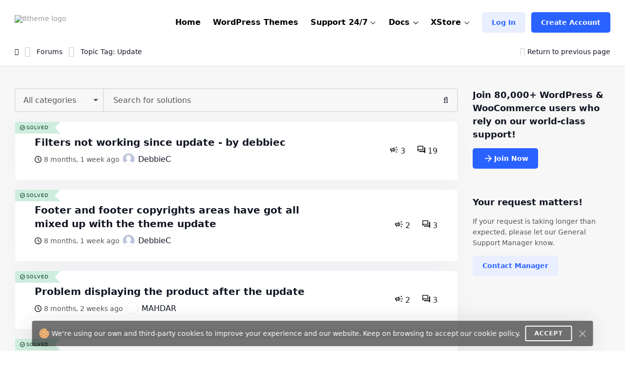

--- FILE ---
content_type: text/html; charset=UTF-8
request_url: https://www.8theme.com/topic-tag/update/
body_size: 35529
content:
<!DOCTYPE html>
<html lang="en"> <head>
    <meta http-equiv="content-type" content="text/html; charset=utf-8" />
    <meta name="format-detection" content="telephone=no" />
    <meta name="apple-mobile-web-app-capable" content="yes" />
    <meta name="viewport" content="width=device-width, initial-scale=1.0, maximum-scale=5.0"/>

    <link rel="shortcut icon" href="https://www.8theme.com/wp-content/themes/8theme/img/favicon.ico" />
    <!-- HEADER -->
    <title>Update in WordPress WooCommerce Themes | Support 8theme.com</title>

		<!-- All in One SEO 4.9.2 - aioseo.com -->
	<meta name="robots" content="max-snippet:-1, max-image-preview:large, max-video-preview:-1" />
	<meta name="google-site-verification" content="L5fUcZOE_Tnfb6hFsaK9iICZ_aLYuYaCwG4euhGSdoU" />
	<link rel="canonical" href="https://www.8theme.com/topic-tag/update/" />
	<link rel="next" href="https://www.8theme.com/topic-tag/update/page/2/" />
	<meta name="generator" content="All in One SEO (AIOSEO) 4.9.2" />
		<script type="application/ld+json" class="aioseo-schema">
			{"@context":"https:\/\/schema.org","@graph":[{"@type":"BreadcrumbList","@id":"https:\/\/www.8theme.com\/topic-tag\/update\/#breadcrumblist","itemListElement":[{"@type":"ListItem","@id":"https:\/\/www.8theme.com#listItem","position":1,"name":"Home","item":"https:\/\/www.8theme.com","nextItem":{"@type":"ListItem","@id":"https:\/\/www.8theme.com\/topic-tag\/update\/#listItem","name":"update"}},{"@type":"ListItem","@id":"https:\/\/www.8theme.com\/topic-tag\/update\/#listItem","position":2,"name":"update","previousItem":{"@type":"ListItem","@id":"https:\/\/www.8theme.com#listItem","name":"Home"}}]},{"@type":"CollectionPage","@id":"https:\/\/www.8theme.com\/topic-tag\/update\/#collectionpage","url":"https:\/\/www.8theme.com\/topic-tag\/update\/","name":"Update in WordPress WooCommerce Themes | Support 8theme.com","inLanguage":"en-US","isPartOf":{"@id":"https:\/\/www.8theme.com\/#website"},"breadcrumb":{"@id":"https:\/\/www.8theme.com\/topic-tag\/update\/#breadcrumblist"}},{"@type":"Organization","@id":"https:\/\/www.8theme.com\/#organization","name":"ETHM ltd.","description":"The 8theme studio's develops WordPress and Magento templates for online stores","url":"https:\/\/www.8theme.com\/","logo":{"@type":"ImageObject","url":"https:\/\/www.8theme.com\/wp-content\/uploads\/2021\/10\/Banner_ADV_4.png","@id":"https:\/\/www.8theme.com\/topic-tag\/update\/#organizationLogo","width":1640,"height":856,"caption":"8theme - premium wordpress WooCommerce themes"},"image":{"@id":"https:\/\/www.8theme.com\/topic-tag\/update\/#organizationLogo"},"sameAs":["https:\/\/www.instagram.com\/8theme\/","https:\/\/www.youtube.com\/user\/8theme"]},{"@type":"WebSite","@id":"https:\/\/www.8theme.com\/#website","url":"https:\/\/www.8theme.com\/","name":"8theme.com","description":"The 8theme studio's develops WordPress and Magento templates for online stores","inLanguage":"en-US","publisher":{"@id":"https:\/\/www.8theme.com\/#organization"}}]}
		</script>
		<!-- All in One SEO -->

<meta name="facebook-domain-verification" content="56wreu8xuvd49fsftie05z3gi3lsgj"><meta name='impact-site-verification' value='-993040604'>
		<!-- 8theme SEO v1.0.0 bbp single user variant --><meta name="description" content="Stay Up-to-Date with the Latest WordPress Woocommerce Themes. Find answers to your questions at our support team." />		<!-- 8theme SEO -->

<link rel="alternate" type="application/rss+xml" title="8theme.com &raquo; Feed" href="https://www.8theme.com/feed/" />
<link rel="alternate" type="application/rss+xml" title="8theme.com &raquo; Comments Feed" href="https://www.8theme.com/comments/feed/" />
<link rel="alternate" type="application/rss+xml" title="8theme.com &raquo; update Topic Tag Feed" href="https://www.8theme.com/topic-tag/update/feed/" />
<style id='wp-img-auto-sizes-contain-inline-css' type='text/css'>
img:is([sizes=auto i],[sizes^="auto," i]){contain-intrinsic-size:3000px 1500px}
/*# sourceURL=wp-img-auto-sizes-contain-inline-css */
</style>
<link rel='stylesheet' id='wc-blocks-integration-css' href='https://www.8theme.com/wp-content/plugins/woocommerce-subscriptions/vendor/woocommerce/subscriptions-core/build/index.css?ver=8.1.0' type='text/css' media='all' />
<style id='classic-theme-styles-inline-css' type='text/css'>
/*! This file is auto-generated */
.wp-block-button__link{color:#fff;background-color:#32373c;border-radius:9999px;box-shadow:none;text-decoration:none;padding:calc(.667em + 2px) calc(1.333em + 2px);font-size:1.125em}.wp-block-file__button{background:#32373c;color:#fff;text-decoration:none}
/*# sourceURL=/wp-includes/css/classic-themes.min.css */
</style>
<style id='woocommerce-inline-inline-css' type='text/css'>
.woocommerce form .form-row .required { visibility: visible; }
/*# sourceURL=woocommerce-inline-inline-css */
</style>
<link rel='stylesheet' id='fancyselect-css' href='https://www.8theme.com/wp-content/themes/8theme/css/fancyselect.css?ver=99912427ec731f8f32baa87cdeeb0d86' type='text/css' media='all' />
<link rel='stylesheet' id='font-awesome-min-css' href='https://www.8theme.com/wp-content/themes/8theme/css/font-awesome.min.css?ver=99912427ec731f8f32baa87cdeeb0d86' type='text/css' media='all' />
<link rel='stylesheet' id='bootstrap-min-css' href='https://www.8theme.com/wp-content/themes/8theme/css/bootstrap.min.css?ver=99912427ec731f8f32baa87cdeeb0d86' type='text/css' media='all' />
<link rel='stylesheet' id='style-css' href='https://www.8theme.com/wp-content/themes/8theme/css/style-new15.css' type='text/css' media='all' />
<link rel='stylesheet' id='custom-style-css' href='https://www.8theme.com/wp-content/themes/8theme/global-custom14.css' type='text/css' media='all' />
<link rel='stylesheet' id='translator-css' href='https://www.8theme.com/wp-content/plugins/8theme-core/modules/translator/assets/css/style.min.css?ver=99912427ec731f8f32baa87cdeeb0d86' type='text/css' media='' />
<link rel='stylesheet' id='sib-front-css-css' href='https://www.8theme.com/wp-content/plugins/mailin/css/mailin-front.css?ver=99912427ec731f8f32baa87cdeeb0d86' type='text/css' media='all' />
<script type="text/javascript" src="https://www.8theme.com/wp-includes/js/jquery/jquery.min.js?ver=3.7.1" id="jquery-core-js"></script>
<script type="text/javascript" src="https://www.8theme.com/wp-includes/js/jquery/jquery-migrate.min.js?ver=3.4.1" id="jquery-migrate-js"></script>
<script type="text/javascript" src="https://www.8theme.com/wp-content/themes/8theme/js/libs/lazyload.min.js?ver=99912427ec731f8f32baa87cdeeb0d86" id="lazyload-js"></script>
<script type="text/javascript" src="https://www.8theme.com/wp-content/plugins/8theme-core/modules/translator/assets/js/scripts.min.js?ver=99912427ec731f8f32baa87cdeeb0d86" id="translator-js"></script>
<script type="text/javascript" id="sib-front-js-js-extra">
/* <![CDATA[ */
var sibErrMsg = {"invalidMail":"Please fill out valid email address","requiredField":"Please fill out required fields","invalidDateFormat":"Please fill out valid date format","invalidSMSFormat":"Please fill out valid phone number"};
var ajax_sib_front_object = {"ajax_url":"https://www.8theme.com/wp-admin/admin-ajax.php","ajax_nonce":"98167373df","flag_url":"https://www.8theme.com/wp-content/plugins/mailin/img/flags/"};
//# sourceURL=sib-front-js-js-extra
/* ]]> */
</script>
<script type="text/javascript" src="https://www.8theme.com/wp-content/plugins/mailin/js/mailin-front.js?ver=1764406980" id="sib-front-js-js"></script>
<script type="text/javascript" id="wc-blocks-checkout-dependency-error-js-after">
/* <![CDATA[ */
console.error( "Payment gateway with handle 'wc-stripe-blocks-integration' has been deactivated in Cart and Checkout blocks because its dependency 'wc-blocks-checkout' is not registered. Read the docs about registering assets for payment methods: https://github.com/woocommerce/woocommerce-blocks/blob/060f63c04f0f34f645200b5d4da9212125c49177/docs/third-party-developers/extensibility/checkout-payment-methods/payment-method-integration.md#registering-assets" );
//# sourceURL=wc-blocks-checkout-dependency-error-js-after
/* ]]> */
</script>
<link rel="https://api.w.org/" href="https://www.8theme.com/wp-json/" /><link rel="EditURI" type="application/rsd+xml" title="RSD" href="https://www.8theme.com/xmlrpc.php?rsd" />

   <script type="text/javascript">
      var ajaxurl = 'https://www.8theme.com/wp-admin/admin-ajax.php';
   </script>
    	<noscript><style>.woocommerce-product-gallery{ opacity: 1 !important; }</style></noscript>
	<link rel="icon" href="https://www.8theme.com/wp-content/uploads/2025/03/favicon-96x96-1.png" sizes="32x32" />
<link rel="icon" href="https://www.8theme.com/wp-content/uploads/2025/03/favicon-96x96-1.png" sizes="192x192" />
<link rel="apple-touch-icon" href="https://www.8theme.com/wp-content/uploads/2025/03/favicon-96x96-1.png" />
<meta name="msapplication-TileImage" content="https://www.8theme.com/wp-content/uploads/2025/03/favicon-96x96-1.png" />
		<style type="text/css" id="wp-custom-css">
			.wpcf7-form a {
    color: #1089ef;
}
.wpcf7-form a:hover {
    text-decoration: underline;
}
.top-banner .sprite--icon-1{
 background-image: url(https://8theme.com/wp-content/themes/8theme/img/icon-1.png);
}		</style>
		
    
    <!-- Google tag (gtag.js) -->
    <script async src="https://www.googletagmanager.com/gtag/js?id=AW-652514074"></script>
    <script>
      window.dataLayer = window.dataLayer || [];
      function gtag(){dataLayer.push(arguments);}
      gtag('js', new Date());

      gtag('config', 'AW-652514074');
    </script>

    
    <!-- Meta Pixel Code -->
    <script>
        !function(f,b,e,v,n,t,s)
        {if(f.fbq)return;n=f.fbq=function(){n.callMethod?
            n.callMethod.apply(n,arguments):n.queue.push(arguments)};
            if(!f._fbq)f._fbq=n;n.push=n;n.loaded=!0;n.version='2.0';
            n.queue=[];t=b.createElement(e);t.async=!0;
            t.src=v;s=b.getElementsByTagName(e)[0];
            s.parentNode.insertBefore(t,s)}(window, document,'script',
            'https://connect.facebook.net/en_US/fbevents.js');
        fbq('init', '1166644680583884');
        fbq('track', 'PageView');
    </script>
    <noscript><img height="1" width="1" style="display:none"
                   src="https://www.facebook.com/tr?id=1166644680583884&ev=PageView&noscript=1"
        /></noscript>
    <!-- End Meta Pixel Code --> 

    
    <style type="text/css">
        /* on testing */
        .topic-item.new-design .bbp-reply-topic-info *:has(.info-tooltip) .info-tooltip.new-design, 
        .topic-item.new-design .bbp-reply-topic-info .user-level,
        .support-detail-entry-header .user-level,
        .support-detail-entry-header .user-level + .info-tooltip.new-design {
            display: none;
        }
        body:not(.page-template-topics-control-panel) ul:not(.sticky, .is_keymaster, .status-closed) > .topic-item .support-item-label {
            display: none;
        }
        ul.type-forum:not(.is_keymaster) > li > .topic-item.new-design .center-block .bbp-reply-topic-info > .grey-semi:first-child {
            display: none;
        }

        ul:not(.sticky, .is_keymaster, .status-closed) > .topic-item.new-design:has(.support-item-label.label-premium), 
        ul:not(.sticky, .is_keymaster, .status-closed) > .topic-item.new-design:has(.support-item-label.label-priority) {
            border-inline-end: none;
        }
        ul:not(.is_keymaster) > .topic-item.new-design .center-block .bbp-reply-topic-info > .grey-semi:first-child,
        ul.sticky > .topic-item.new-design .center-block .bbp-reply-topic-info > .grey-semi:first-child {
            display: none;
        }
        @media only screen and (max-width: 768px) {
            ul:not(.is_keymaster) > .topic-item.new-design .bbp-reply-topic-info > span,
            ul.type-forum:not(.is_keymaster) > li > .topic-item.new-design .center-block .bbp-reply-topic-info > span {
                gap: 5px 0;
            }
            ul:not(.is_keymaster) > .topic-item.new-design .bbp-reply-topic-info .bbp-author-name, 
            ul.type-forum:not(.is_keymaster) > li > .topic-item.new-design .center-block .bbp-reply-topic-info .bbp-author-name {
                width: 100%;
            }
            ul:not(.is_keymaster) > .topic-item.new-design .bbp-reply-topic-info > span span,
            ul.type-forum:not(.is_keymaster) > li > .topic-item.new-design .bbp-reply-topic-info > span span {
                margin-left: 0;
            }
        }
        @media only screen and (max-width: 420px) {
            .topic-item.new-design .bbp-reply-topic-info > .last-reply-user-info .bbp-author-name {
                margin: 7px 0 0;
                flex-basis: 100%;
            }

            .topic-item.new-design .bbp-reply-topic-info > span .bbp-author-name span {
                margin-left: 0;
            }
        }
        #bbpress-forums #bbp-single-user-details {
            justify-content: flex-start;
        }
        ul.sticky .support-item, ul.super-sticky .support-item {
            border-inline-end: 5px solid var(--et-support-topic-border-color, var(--et-orange-color));
        }

        @media only screen and (min-width: 992px) and (max-width: 1023px) {
            .header a.button-avatar {
                max-width: unset;
            }
        }

        @media only screen and (max-width: 1023px) {
            .header--client-component .menu ul {
                padding: 20px;
            }
            .header--content .header--client-component {
                order: 1;
                margin-right: 0;
                margin-left: 0;
            }

            .header--content .header--logo {
                order: 1;
                margin: 0 auto;
            }

            .header--menu-trigger__float {
                margin-left: 0;
            }

            .header--menu-wrapper.open {
                left: 0;
                right: auto;
            }

            .menu--opened .header--client-component {
                opacity: 1;
                visibility: visible;
            }

            .header--menu-wrapper {
                width: 100vw;
                max-width: unset;
                left: 0;
                z-index: -1;
                transition: all .25s ease-in;
            }

            .header--menu-wrapper:not(.open) {
                transform: translateY(-100%);
                opacity: 0;
                visibility: hidden;
            }

            .header--menu-wrapper .header--menu-body {
                padding-top: 0;
            }

            .header .header--menu-body > ul > li + li:not(:has(>.button-new)),
            .header .header--menu-wrapper .menu li li {
                border-top: 1px solid #e1e1e1;
            }

            .header .header--menu-body > ul > li {
                margin: 0 !important;
            }

            .header .header--menu-wrapper .menu a:not(.button-new) {
                padding: 15px 0;
            }

            .header .header--menu-wrapper .menu ul {
                padding-bottom: 10px;
            }

        }

        @media only screen and (min-width: 1024px) {
            .header--client-component {
                margin-left: 0;
            }

            .header--client-component .menu ul {
                overflow: visible;
            }

            .header--client-component .menu ul:after {
                left: 70%;
            }

            .header--menu-wrapper {
                margin-left: auto;
            }
            .header .menu>li:hover>a:not(.button-new) {
                color: var(--et-blue2-color);
            }
            .breadcrumbs {
                padding-top: 2px;
            }
            body:not(:has(form.woocommerce-checkout)) .footer {
                padding-top: 80px;
                padding-bottom: 60px;   
            }
            .footer--nav-item__logo {
                flex-basis: 40%;
                padding-right: 150px;
            }
            .footer--nav-item-images-group:before {
                content: '';
                position: absolute;
                left: 25px;
                right: 25px;
                top: -16px;
                height: 1px;
                background: var(--et-border-color);
            }

            .footer--nav-item-images-group {
                position: relative;
            }
            .footer--nav {
                padding-bottom: 80px;
            }
            #nav_menu-2.footer--nav-item {
                flex-basis: 14%;
            }

            .header .menu>li.label-hot:before {
                border-color: var(--et-blue2-color);
            }
            .header .menu li.label-hot > a:after {
                text-transform: capitalize;
                content: 'Hot';
                background: #FFEACF;
                position: absolute;
                color: #b46a09;
                font-weight: bold;
                font-size: 12px;
                top: -15px;
                padding: 4px 5px 4px;
            }
        }

        @media only screen and (min-width: 993px) and (max-width: 1350px) {
            .footer #nav_menu-3 {
                display: none;
            }
            .footer--nav-item__logo {
                padding-right: 7vw;
            }
        }

        @media only screen and (min-width: 992px) {
            .container, .content-sidebar-wrapper.new-design > .container, .footer > .container, .form-reply-static-wrapper > .container, body:has(.prefooter-products) .prefooter-products > .container {
                padding-left: 60px;
                padding-right: 60px;
            }
        }

        /*.forum-archive .sidebar-entry.new-design,
        .single-forum .sidebar-entry.new-design,
        .single-topic .sidebar-entry.new-design {
            position: static !important;
        }
        .forum-archive .sidebar-entry.new-design.is_stuck + div,
        .single-forum .sidebar-entry.new-design.is_stuck + div,
        .single-topic .sidebar-entry.new-design.is_stuck + div {
            display: none !important;
        }*/

        .forum-archive .sidebar-entry .advert_block_item:has(.advert_block_item_content),
        .forum .sidebar-entry .advert_block_item:has(.advert_block_item_content),
        .single-topic .sidebar-entry .advert_block_item:has(.advert_block_item_content) {
            padding: 0;
            background: transparent;
        }

        body.logged-in.forum-archive .sidebar-entry .widget_etheme_care_about_customer_info .advert_block_item:has(.advert_block_item_content),
        body.logged-in.forum .sidebar-entry .widget_etheme_care_about_customer_info .advert_block_item:has(.advert_block_item_content),
        body.logged-in.single-topic .sidebar-entry .widget_etheme_care_about_customer_info .advert_block_item:has(.advert_block_item_content) {
            background: #fff;
            padding: 25px;
        }

        @media only screen and (max-width: 768px) {
            .forum-archive .sidebar-entry .widget_advert_block:has(.advert_block_item_content),
            .forum .sidebar-entry .widget_advert_block:has(.advert_block_item_content),
            .single-topic .sidebar-entry .widget_advert_block:has(.advert_block_item_content) {
                display: block !important;
            }

            .forum-archive .sidebar-entry .widget_etheme_salesmax_banner,
            .forum .sidebar-entry .widget_etheme_salesmax_banner {
                display: none;
            }
            .forum-archive .sidebar-entry .widget:has(+.widget_etheme_salesmax_banner), .forum .sidebar-entry .widget:has(+.widget_etheme_salesmax_banner) {
                margin-bottom: 0;
            }
        }

        @media only screen and (min-width: 993px) {
            .single-forum .bbp-the-content-wrapper, 
            .single-forum .bbp-the-content-wrapper ~ .private-content-area-wrapper,
            .replay-static-form:not(.form-keymaster) .bbp-the-content-wrapper,
            .replay-static-form:not(.form-keymaster) .bbp-the-content-wrapper ~ .private-content-area-wrapper {
                width: 100%;
            }

            .single-forum .bbp-the-content-wrapper textarea#bbp_reply_content, 
            .single-forum .bbp-the-content-wrapper textarea#bbp_topic_content, 
            .single-forum .bbp-the-content-wrapper textarea#bbp_forum_content,
            .replay-static-form:not(.form-keymaster) textarea#bbp_reply_content,
            .replay-static-form:not(.form-keymaster) textarea#bbp_topic_content,
            .replay-static-form:not(.form-keymaster) textarea#bbp_forum_content {
                height: 170px;
            }
            .single-forum .bbp-topic-form .private-content,
            .replay-static-form:not(.form-keymaster) .bbp-reply-form .private-content {
                height: 200px;
            }
        }

        .single-forum #bbpress-forums div.bbp-the-content-wrapper:has(.wp-editor-container),
        .replay-static-form:not(.form-keymaster) #bbpress-forums .bbp-the-content-wrapper:has(.wp-editor-container) {
            margin-bottom: 20px;
        }

        #open-create-topic-popup .bbp-topic-form div.bbp-submit-wrapper button {
            margin-top: 15px;
        }

        .bbp-topic-form input:-webkit-autofill,
        .bbp-topic-form input:-webkit-autofill:hover, 
        .bbp-topic-form input:-webkit-autofill:focus, 
        .bbp-topic-form input:-webkit-autofill:active{
            -webkit-box-shadow: 0 0 0 30px white inset !important;
        }

        #bbpress-forums div.bbp-the-content-wrapper div.quicktags-toolbar {
            background: transparent !important;
            border-width: 1px !important;
        }

        .content-sidebar-wrapper.new-design .bbp-reply-form #bbpress-forums,
        .content-sidebar-wrapper.new-design .bbp-topic-form #bbpress-forums {
            margin-bottom: 0;
        }

        .private-content-heading:after {
            content: 'WP / FTP access (support only)';
            margin-left: 5px;
        }

        .si:focus,
        .si:hover,
        .si:hover:focus {
            box-shadow: none;
        }
        .si:hover:not(:focus) {
            border-color: var(--et-border-color);
        }

        #bbp-search-form .input-wrapper,
        #bbpress-forums .wp-editor-container,
        .private-content-area {
            transition: all .3s linear;
        }
        #bbp-search-form .input-wrapper:has(.si:focus),
        #bbpress-forums .wp-editor-container:has(textarea:focus),
        .private-content-area:has(textarea:focus) {
            border-color: var(--et-blue2-color);
            --et-input-shadow-color-hover: transparent;
        }
        #bbpress-forums .wp-editor-container textarea {
            border-radius: inherit;
        }

        #bbp-new-topic-title .error-tooltip {
            background: transparent;
            box-shadow: none;
            left: auto;
            right: 5px;
            transform: translateY(50%);
            bottom: 50% !important;
            min-width: unset;
            opacity: 1;
            visibility: visible;
        }

        #bbp-new-topic-title .error-tooltip:after {
            display: none;
        }

        #bbp-new-topic-title.loading .error-tooltip, 
        #bbp-search-form.loading #bbp-new-topic-title.loading .error-tooltip {
            opacity: 0;
            visibility: hidden;
        }

        .header .header--menu-wrapper .menu a:not(.button-new) {
            font-weight: 600;
        }

        /* testing */
        #et_topic_domain ~ .error-tooltip,
        .wp-editor-container ~ .error-tooltip {
            display: none;
        }


        /* added globally and also in global-style.css */
        .support-detail-entry-wrapper.new-design .feedback-block {
            font-size: 12px;
        }
        @media only screen and (max-width: 400px) {
            .support-detail-entry-wrapper.new-design .et-participant {
                display: none;
            }
        }
        .bbp-reply-content strong {
            color: currentColor;
        }

        
        /* Hide info on XStore support forum */
        .postid-128990 .etheme-more-content {
            display: none;
        }

        .topic-item.new-design {
            --et-support-topic-border-color: transparent !important;
        }

        .footer .footer--socials li:has(.fa-facebook) {
            display: none;
        }

        /* Home page */
        .logo-slider-image-container {
            pointer-events: none;
        }

        .main-section .button-new ~ .button-new {
            display: none;
        }

        .home .blog-info .blog-info-title {
            overflow: hidden;
            height: 6ex;
        }

        .home .etheme-more-content:before {
            bottom: 0;
            top: -220px;
        }

        .home .etheme-more-content-button {
            bottom: 30px;
        }

        .home .etheme-more-content {
            max-height: 180px;
        }

        /* Shop */
        .shop-description-above .button-new {
            display: none;
        }
        .versions-search .search-icon {
            background: transparent;
            color: #222;
        }

        body .wpcf7 form .wpcf7-response-output:empty {
            display: none;
        }

        .et-mobile-panel .et_column .active:not(:hover) {
            color: currentColor !important;
        }

        #black-friday-sale-popup {
            display: none !important;
        }
        /*body .popup-wrapper.active:has(#black-friday-sale-popup.active) .bg-layer {
            display: block;
            background: rgba(0, 0, 0, .8);
            transition: all .3s ease-out;
        }*/

                    .footer {
                background: #0D102A;
                color: #fff;
                --et-black-color: #fff;
                --et-border-color: rgba(255,255,255,.1);
            }

            .footer .grey-semi {
                color: #fff;
            }

            .footer--nav-item__logo .sa a, .footer--nav-item__logo .sa a:hover {
                color: #888;
            }

            .footer--nav-item__title {
                color: currentColor;
            }

            .footer .tooltip {
                background: #222;
                color: #fff;
            }
        
        @media only screen and (min-width: 768px) and (max-width: 1023px) {
            .header--content .header--client-component .button-new {
                display: none;
            }

            .header--content .header--client-component > a:not(.button-new),
            .header--content .header--client-component > .menu .menu-item > a:not(.button-new) {
                display: inline-flex !important;
                margin: 0;
                justify-content: flex-end;
            }

            .header--content .header--client-component > a:not(.button-new) svg,
            .header--content .header--client-component > .menu .menu-item > a:not(.button-new) svg {
                height: 22px;
            }

            .header--content .header--client-component > a:not(.button-new) span {
                display: none;
            }
        }

        @media only screen and (max-width: 1100px) {
            body:not(.logged-in) .header--client-component .button-new {
                margin: 0 !important;
            }
            body:not(.logged-in) .header--client-component a[href*=registration] {
                display: none;
            }
        }

        @media only screen and (min-width: 768px) and (max-width: 1250px) {
            .et-mobile-panel-wrapper {
                display: block !important;
            }
            body:has(.et-mobile-panel-wrapper) .back-top {
                bottom: 80px;
            }
        }

        /* fix space to scroll with mobile panel shown */
        @media only screen and (max-width: 1250px) {
            body {
                padding-bottom: 64px;
            }
        }

        @media only screen and (min-width: 1024px) and (max-width: 1250px) {
            .header--content .header-new-topic-btn {
                display: none;
            }
        }


        /* can be added globally */
        @media (hover: none) {
            .et-more-info-toggle:not(.active) > ul {
                transform: translateY(var(--et_filters-transformY, 12px));
                opacity: 0;
                visibility: hidden;
            }
        }

        @media (hover: hover) {
            .et-more-info-toggle:not(:hover) > ul {
                transform: translateY(var(--et_filters-transformY, 12px));
                opacity: 0;
                visibility: hidden;
            }
        }

        @media only screen and (max-width: 768px) {
            .account-info-table {
                line-height: 1.4;
            }
            .header--client-component .menu ul {
                border-radius: 5px;
            }
            .header--client-component .menu ul:after {
                width: 10px;
                height: 10px;
                background: #fff;
                content: "";
                left: auto;
                right: 23px;
                top: -5px;
                position: absolute;
                transform: rotate(-45deg);
            }
        }

    </style>
	
<link rel='stylesheet' id='wc-blocks-style-css' href='https://www.8theme.com/wp-content/plugins/woocommerce/assets/client/blocks/wc-blocks.css?ver=wc-10.4.3' type='text/css' media='all' />
<style id='global-styles-inline-css' type='text/css'>
:root{--wp--preset--aspect-ratio--square: 1;--wp--preset--aspect-ratio--4-3: 4/3;--wp--preset--aspect-ratio--3-4: 3/4;--wp--preset--aspect-ratio--3-2: 3/2;--wp--preset--aspect-ratio--2-3: 2/3;--wp--preset--aspect-ratio--16-9: 16/9;--wp--preset--aspect-ratio--9-16: 9/16;--wp--preset--color--black: #000000;--wp--preset--color--cyan-bluish-gray: #abb8c3;--wp--preset--color--white: #ffffff;--wp--preset--color--pale-pink: #f78da7;--wp--preset--color--vivid-red: #cf2e2e;--wp--preset--color--luminous-vivid-orange: #ff6900;--wp--preset--color--luminous-vivid-amber: #fcb900;--wp--preset--color--light-green-cyan: #7bdcb5;--wp--preset--color--vivid-green-cyan: #00d084;--wp--preset--color--pale-cyan-blue: #8ed1fc;--wp--preset--color--vivid-cyan-blue: #0693e3;--wp--preset--color--vivid-purple: #9b51e0;--wp--preset--gradient--vivid-cyan-blue-to-vivid-purple: linear-gradient(135deg,rgb(6,147,227) 0%,rgb(155,81,224) 100%);--wp--preset--gradient--light-green-cyan-to-vivid-green-cyan: linear-gradient(135deg,rgb(122,220,180) 0%,rgb(0,208,130) 100%);--wp--preset--gradient--luminous-vivid-amber-to-luminous-vivid-orange: linear-gradient(135deg,rgb(252,185,0) 0%,rgb(255,105,0) 100%);--wp--preset--gradient--luminous-vivid-orange-to-vivid-red: linear-gradient(135deg,rgb(255,105,0) 0%,rgb(207,46,46) 100%);--wp--preset--gradient--very-light-gray-to-cyan-bluish-gray: linear-gradient(135deg,rgb(238,238,238) 0%,rgb(169,184,195) 100%);--wp--preset--gradient--cool-to-warm-spectrum: linear-gradient(135deg,rgb(74,234,220) 0%,rgb(151,120,209) 20%,rgb(207,42,186) 40%,rgb(238,44,130) 60%,rgb(251,105,98) 80%,rgb(254,248,76) 100%);--wp--preset--gradient--blush-light-purple: linear-gradient(135deg,rgb(255,206,236) 0%,rgb(152,150,240) 100%);--wp--preset--gradient--blush-bordeaux: linear-gradient(135deg,rgb(254,205,165) 0%,rgb(254,45,45) 50%,rgb(107,0,62) 100%);--wp--preset--gradient--luminous-dusk: linear-gradient(135deg,rgb(255,203,112) 0%,rgb(199,81,192) 50%,rgb(65,88,208) 100%);--wp--preset--gradient--pale-ocean: linear-gradient(135deg,rgb(255,245,203) 0%,rgb(182,227,212) 50%,rgb(51,167,181) 100%);--wp--preset--gradient--electric-grass: linear-gradient(135deg,rgb(202,248,128) 0%,rgb(113,206,126) 100%);--wp--preset--gradient--midnight: linear-gradient(135deg,rgb(2,3,129) 0%,rgb(40,116,252) 100%);--wp--preset--font-size--small: 13px;--wp--preset--font-size--medium: 20px;--wp--preset--font-size--large: 36px;--wp--preset--font-size--x-large: 42px;--wp--preset--spacing--20: 0.44rem;--wp--preset--spacing--30: 0.67rem;--wp--preset--spacing--40: 1rem;--wp--preset--spacing--50: 1.5rem;--wp--preset--spacing--60: 2.25rem;--wp--preset--spacing--70: 3.38rem;--wp--preset--spacing--80: 5.06rem;--wp--preset--shadow--natural: 6px 6px 9px rgba(0, 0, 0, 0.2);--wp--preset--shadow--deep: 12px 12px 50px rgba(0, 0, 0, 0.4);--wp--preset--shadow--sharp: 6px 6px 0px rgba(0, 0, 0, 0.2);--wp--preset--shadow--outlined: 6px 6px 0px -3px rgb(255, 255, 255), 6px 6px rgb(0, 0, 0);--wp--preset--shadow--crisp: 6px 6px 0px rgb(0, 0, 0);}:where(.is-layout-flex){gap: 0.5em;}:where(.is-layout-grid){gap: 0.5em;}body .is-layout-flex{display: flex;}.is-layout-flex{flex-wrap: wrap;align-items: center;}.is-layout-flex > :is(*, div){margin: 0;}body .is-layout-grid{display: grid;}.is-layout-grid > :is(*, div){margin: 0;}:where(.wp-block-columns.is-layout-flex){gap: 2em;}:where(.wp-block-columns.is-layout-grid){gap: 2em;}:where(.wp-block-post-template.is-layout-flex){gap: 1.25em;}:where(.wp-block-post-template.is-layout-grid){gap: 1.25em;}.has-black-color{color: var(--wp--preset--color--black) !important;}.has-cyan-bluish-gray-color{color: var(--wp--preset--color--cyan-bluish-gray) !important;}.has-white-color{color: var(--wp--preset--color--white) !important;}.has-pale-pink-color{color: var(--wp--preset--color--pale-pink) !important;}.has-vivid-red-color{color: var(--wp--preset--color--vivid-red) !important;}.has-luminous-vivid-orange-color{color: var(--wp--preset--color--luminous-vivid-orange) !important;}.has-luminous-vivid-amber-color{color: var(--wp--preset--color--luminous-vivid-amber) !important;}.has-light-green-cyan-color{color: var(--wp--preset--color--light-green-cyan) !important;}.has-vivid-green-cyan-color{color: var(--wp--preset--color--vivid-green-cyan) !important;}.has-pale-cyan-blue-color{color: var(--wp--preset--color--pale-cyan-blue) !important;}.has-vivid-cyan-blue-color{color: var(--wp--preset--color--vivid-cyan-blue) !important;}.has-vivid-purple-color{color: var(--wp--preset--color--vivid-purple) !important;}.has-black-background-color{background-color: var(--wp--preset--color--black) !important;}.has-cyan-bluish-gray-background-color{background-color: var(--wp--preset--color--cyan-bluish-gray) !important;}.has-white-background-color{background-color: var(--wp--preset--color--white) !important;}.has-pale-pink-background-color{background-color: var(--wp--preset--color--pale-pink) !important;}.has-vivid-red-background-color{background-color: var(--wp--preset--color--vivid-red) !important;}.has-luminous-vivid-orange-background-color{background-color: var(--wp--preset--color--luminous-vivid-orange) !important;}.has-luminous-vivid-amber-background-color{background-color: var(--wp--preset--color--luminous-vivid-amber) !important;}.has-light-green-cyan-background-color{background-color: var(--wp--preset--color--light-green-cyan) !important;}.has-vivid-green-cyan-background-color{background-color: var(--wp--preset--color--vivid-green-cyan) !important;}.has-pale-cyan-blue-background-color{background-color: var(--wp--preset--color--pale-cyan-blue) !important;}.has-vivid-cyan-blue-background-color{background-color: var(--wp--preset--color--vivid-cyan-blue) !important;}.has-vivid-purple-background-color{background-color: var(--wp--preset--color--vivid-purple) !important;}.has-black-border-color{border-color: var(--wp--preset--color--black) !important;}.has-cyan-bluish-gray-border-color{border-color: var(--wp--preset--color--cyan-bluish-gray) !important;}.has-white-border-color{border-color: var(--wp--preset--color--white) !important;}.has-pale-pink-border-color{border-color: var(--wp--preset--color--pale-pink) !important;}.has-vivid-red-border-color{border-color: var(--wp--preset--color--vivid-red) !important;}.has-luminous-vivid-orange-border-color{border-color: var(--wp--preset--color--luminous-vivid-orange) !important;}.has-luminous-vivid-amber-border-color{border-color: var(--wp--preset--color--luminous-vivid-amber) !important;}.has-light-green-cyan-border-color{border-color: var(--wp--preset--color--light-green-cyan) !important;}.has-vivid-green-cyan-border-color{border-color: var(--wp--preset--color--vivid-green-cyan) !important;}.has-pale-cyan-blue-border-color{border-color: var(--wp--preset--color--pale-cyan-blue) !important;}.has-vivid-cyan-blue-border-color{border-color: var(--wp--preset--color--vivid-cyan-blue) !important;}.has-vivid-purple-border-color{border-color: var(--wp--preset--color--vivid-purple) !important;}.has-vivid-cyan-blue-to-vivid-purple-gradient-background{background: var(--wp--preset--gradient--vivid-cyan-blue-to-vivid-purple) !important;}.has-light-green-cyan-to-vivid-green-cyan-gradient-background{background: var(--wp--preset--gradient--light-green-cyan-to-vivid-green-cyan) !important;}.has-luminous-vivid-amber-to-luminous-vivid-orange-gradient-background{background: var(--wp--preset--gradient--luminous-vivid-amber-to-luminous-vivid-orange) !important;}.has-luminous-vivid-orange-to-vivid-red-gradient-background{background: var(--wp--preset--gradient--luminous-vivid-orange-to-vivid-red) !important;}.has-very-light-gray-to-cyan-bluish-gray-gradient-background{background: var(--wp--preset--gradient--very-light-gray-to-cyan-bluish-gray) !important;}.has-cool-to-warm-spectrum-gradient-background{background: var(--wp--preset--gradient--cool-to-warm-spectrum) !important;}.has-blush-light-purple-gradient-background{background: var(--wp--preset--gradient--blush-light-purple) !important;}.has-blush-bordeaux-gradient-background{background: var(--wp--preset--gradient--blush-bordeaux) !important;}.has-luminous-dusk-gradient-background{background: var(--wp--preset--gradient--luminous-dusk) !important;}.has-pale-ocean-gradient-background{background: var(--wp--preset--gradient--pale-ocean) !important;}.has-electric-grass-gradient-background{background: var(--wp--preset--gradient--electric-grass) !important;}.has-midnight-gradient-background{background: var(--wp--preset--gradient--midnight) !important;}.has-small-font-size{font-size: var(--wp--preset--font-size--small) !important;}.has-medium-font-size{font-size: var(--wp--preset--font-size--medium) !important;}.has-large-font-size{font-size: var(--wp--preset--font-size--large) !important;}.has-x-large-font-size{font-size: var(--wp--preset--font-size--x-large) !important;}
/*# sourceURL=global-styles-inline-css */
</style>
<link rel='stylesheet' id='wc-stripe-blocks-checkout-style-css' href='https://www.8theme.com/wp-content/plugins/woocommerce-gateway-stripe/build/upe-blocks.css?ver=1e1661bb3db973deba05' type='text/css' media='all' />
<meta name="generator" content="WP Rocket 3.20.2" data-wpr-features="wpr_preload_links wpr_desktop" /></head>



<!-- LOADER -->
<body class="topic-tag topic-tag-update topic-tag-87 bbpress bbp-no-js archive tax-topic-tag term-update term-87 wp-theme-8theme body__main-page theme-8theme woocommerce-no-js does-not-has-top-bar top-bar-mobile-hidden et-translator-on">

<div data-rocket-location-hash="9a2eac06b29caabb4ef4d58fe59ca79d" id="loader-wrapper">
    <div data-rocket-location-hash="21675e2af234b42602e4f4d83bb408ae" class="spinner loading"></div> 
</div>


<header data-rocket-location-hash="f98772f08c54078290af359592428707" id="header" class="header" data-attr=""> 
    	    <div data-rocket-location-hash="a07ea42f7826adb30ee53f29399bc39c" class="container">
        <section data-rocket-location-hash="16f9d8fce293a909ff3ac72243d3a0db" class="header--content">
            <a href="https://www.8theme.com" class="header--logo">
                                                            <img width="300" height="110" src="https://www.8theme.com/wp-content/themes/8theme/img/8theme_logo2-blue.png" alt="8theme logo">
                                    <span class="screen-reader-text">8theme site logo</span>
            </a>
	
	        <nav class="header--menu-wrapper"><div class="header--menu-body"><ul id="menu-top-menu-for-unlogged-users" class="menu"><li id="menu-item-458247" class="menu-item menu-item-type-post_type menu-item-object-page menu-item-home menu-item-458247"><a href="https://www.8theme.com/">Home</a></li>
<li id="menu-item-327548" class="menu-item-mobile-menu-visible menu-item-only-if-has-top-bar menu-item-button open-subscriptions-popup menu-item menu-item-type-post_type menu-item-object-page menu-item-327548"><a href="https://www.8theme.com/woocommerce-themes/">Get Unlimited Downloads</a></li>
<li id="menu-item-327531" class="menu-item menu-item-type-post_type menu-item-object-page menu-item-327531"><a href="https://www.8theme.com/woocommerce-themes/">WordPress Themes</a></li>
<li id="menu-item-321105" class="menu-item menu-item-type-custom menu-item-object-custom menu-item-has-children menu-item-321105"><a href="https://www.8theme.com/forums/xstore-wordpress-support-forum/">Support 24/7</a><span class="menu-item-dropdown-trigger">
                        <svg xmlns="http://www.w3.org/2000/svg" width="1em" height="1em" viewBox="0 0 10 10" fill="none" preserveAspectRatio="xMidYMid meet" aria-hidden="true" role="img"><path d="M9.16665 3.3335L4.99998 7.50016L0.833313 3.3335" stroke="currentColor" stroke-linecap="round" stroke-linejoin="round"></path></svg>
                      </span>
<ul class="sub-menu">
	<li id="menu-item-321107" class="menu-subitem-has-svg menu-subitem-has-xstore-svg menu-item menu-item-type-post_type menu-item-object-forum menu-item-321107"><a href="https://www.8theme.com/forums/xstore-wordpress-support-forum/" data-add-svg-icon="yes" data-add-svg="xstore">XStore Support</a></li>
	<li id="menu-item-321108" class="menu-subitem-has-svg menu-subitem-has-royal-svg menu-item menu-item-type-post_type menu-item-object-forum menu-item-321108"><a href="https://www.8theme.com/forums/royal-wordpress-support-forum/" data-add-svg-icon="yes" data-add-svg="royal">Royal Support</a></li>
	<li id="menu-item-321109" class="menu-subitem-has-svg menu-subitem-has-woopress-svg menu-item menu-item-type-post_type menu-item-object-forum menu-item-321109"><a href="https://www.8theme.com/forums/woopress-support-forum/" data-add-svg-icon="yes" data-add-svg="woopress">WooPress Support</a></li>
	<li id="menu-item-321110" class="menu-subitem-has-svg menu-subitem-has-legenda-svg menu-item menu-item-type-post_type menu-item-object-forum menu-item-321110"><a href="https://www.8theme.com/forums/legenda-support-forum/" data-add-svg-icon="yes" data-add-svg="legenda">Legenda Support</a></li>
	<li id="menu-item-321113" class="menu-subitem-has-svg menu-subitem-has-more-svg menu-item menu-item-type-post_type menu-item-object-page menu-item-has-children menu-item-321113"><a href="https://www.8theme.com/docs/" data-add-svg-icon="yes" data-add-svg="more">Documentation</a><span class="menu-item-dropdown-trigger">
                        <svg xmlns="http://www.w3.org/2000/svg" width="1em" height="1em" viewBox="0 0 10 10" fill="none" preserveAspectRatio="xMidYMid meet" aria-hidden="true" role="img"><path d="M9.16665 3.3335L4.99998 7.50016L0.833313 3.3335" stroke="currentColor" stroke-linecap="round" stroke-linejoin="round"></path></svg>
                      </span>
	<ul class="sub-menu">
		<li id="menu-item-321114" class="menu-subitem-has-svg menu-subitem-has-xstore-svg menu-item menu-item-type-custom menu-item-object-custom menu-item-321114"><a target="_blank" href="https://www.8theme.com/documentation/xstore/" data-add-svg-icon="yes" data-add-svg="xstore">XStore Documentation</a></li>
		<li id="menu-item-321115" class="menu-subitem-has-svg menu-subitem-has-royal-svg menu-item menu-item-type-custom menu-item-object-custom menu-item-321115"><a target="_blank" href="https://8theme.com/demo/docs/royal/index.html" data-add-svg-icon="yes" data-add-svg="royal">Royal Documentation</a></li>
		<li id="menu-item-321116" class="menu-subitem-has-svg menu-subitem-has-woopress-svg menu-item menu-item-type-custom menu-item-object-custom menu-item-321116"><a target="_blank" href="https://8theme.com/demo/docs/woopress/index.html" data-add-svg-icon="yes" data-add-svg="woopress">WooPress Documentation</a></li>
		<li id="menu-item-321117" class="menu-subitem-has-svg menu-subitem-has-legenda-svg menu-item menu-item-type-custom menu-item-object-custom menu-item-321117"><a target="_blank" href="https://8theme.com/demo/docs/legenda/index.html" data-add-svg-icon="yes" data-add-svg="legenda">Legenda Documentation</a></li>
		<li id="menu-item-321119" class="menu-subitem-has-svg menu-subitem-has-more-svg menu-item menu-item-type-custom menu-item-object-custom menu-item-321119"><a target="_blank" href="https://www.8theme.com/documentation/" data-add-svg-icon="yes" data-add-svg="more">More Documentation</a></li>
	</ul>
</li>
	<li id="menu-item-338793" class="menu-subitem-has-svg menu-subitem-has-changelog-svg menu-item menu-item-type-custom menu-item-object-custom menu-item-has-children menu-item-338793"><a href="https://xstore.8theme.com/update-history/" data-add-svg-icon="yes" data-add-svg="changelog">Themes Changelog</a><span class="menu-item-dropdown-trigger">
                        <svg xmlns="http://www.w3.org/2000/svg" width="1em" height="1em" viewBox="0 0 10 10" fill="none" preserveAspectRatio="xMidYMid meet" aria-hidden="true" role="img"><path d="M9.16665 3.3335L4.99998 7.50016L0.833313 3.3335" stroke="currentColor" stroke-linecap="round" stroke-linejoin="round"></path></svg>
                      </span>
	<ul class="sub-menu">
		<li id="menu-item-338794" class="menu-subitem-has-svg menu-subitem-has-xstore-svg menu-item menu-item-type-custom menu-item-object-custom menu-item-338794"><a href="https://xstore.8theme.com/update-history/" data-add-svg-icon="yes" data-add-svg="xstore">XStore Changelog</a></li>
		<li id="menu-item-338795" class="menu-subitem-has-svg menu-subitem-has-royal-svg menu-item menu-item-type-custom menu-item-object-custom menu-item-338795"><a href="https://royal.8theme.com/update-history/" data-add-svg-icon="yes" data-add-svg="royal">Royal Changelog</a></li>
		<li id="menu-item-338796" class="menu-subitem-has-svg menu-subitem-has-woopress-svg menu-item menu-item-type-custom menu-item-object-custom menu-item-338796"><a href="https://woopress.8theme.com/boxed/update-history/" data-add-svg-icon="yes" data-add-svg="woopress">WooPress Changelog</a></li>
		<li id="menu-item-338797" class="menu-subitem-has-svg menu-subitem-has-legenda-svg menu-item menu-item-type-custom menu-item-object-custom menu-item-338797"><a href="https://legenda.8theme.com/update-history/" data-add-svg-icon="yes" data-add-svg="legenda">Legenda Changelog</a></li>
	</ul>
</li>
	<li id="menu-item-448962" class="menu-subitem-has-svg menu-subitem-has-roadmap-svg menu-item menu-item-type-custom menu-item-object-custom menu-item-448962"><a target="_blank" href="https://www.8theme.com/roadmap/" data-add-svg-icon="yes" data-add-svg="roadmap">Feature Requests</a></li>
	<li id="menu-item-367222" class="menu-item-highlighted hide menu-item menu-item-type-custom menu-item-object-custom menu-item-367222"><a href="https://1.envato.market/2rXmmA">Renew Support Now!</a></li>
</ul>
</li>
<li id="menu-item-367213" class="menu-item menu-item-type-post_type menu-item-object-page menu-item-has-children menu-item-367213"><a href="https://www.8theme.com/docs/">Docs</a><span class="menu-item-dropdown-trigger">
                        <svg xmlns="http://www.w3.org/2000/svg" width="1em" height="1em" viewBox="0 0 10 10" fill="none" preserveAspectRatio="xMidYMid meet" aria-hidden="true" role="img"><path d="M9.16665 3.3335L4.99998 7.50016L0.833313 3.3335" stroke="currentColor" stroke-linecap="round" stroke-linejoin="round"></path></svg>
                      </span>
<ul class="sub-menu">
	<li id="menu-item-367214" class="menu-subitem-has-svg menu-subitem-has-xstore-svg menu-item menu-item-type-custom menu-item-object-custom menu-item-367214"><a target="_blank" href="https://www.8theme.com/documentation/xstore/" data-add-svg-icon="yes" data-add-svg="xstore">XStore Documentation</a></li>
	<li id="menu-item-367215" class="menu-subitem-has-svg menu-subitem-has-royal-svg menu-item menu-item-type-custom menu-item-object-custom menu-item-367215"><a target="_blank" href="https://8theme.com/demo/docs/royal/index.html" data-add-svg-icon="yes" data-add-svg="royal">Royal Documentation</a></li>
	<li id="menu-item-367216" class="menu-subitem-has-svg menu-subitem-has-woopress-svg menu-item menu-item-type-custom menu-item-object-custom menu-item-367216"><a target="_blank" href="https://8theme.com/demo/docs/woopress/index.html" data-add-svg-icon="yes" data-add-svg="woopress">WooPress Documentation</a></li>
	<li id="menu-item-367217" class="menu-subitem-has-svg menu-subitem-has-legenda-svg menu-item menu-item-type-custom menu-item-object-custom menu-item-367217"><a target="_blank" href="https://8theme.com/demo/docs/legenda/index.html" data-add-svg-icon="yes" data-add-svg="legenda">Legenda Documentation</a></li>
	<li id="menu-item-367218" class="menu-subitem-has-svg menu-subitem-has-more-svg menu-item menu-item-type-custom menu-item-object-custom menu-item-367218"><a target="_blank" href="https://www.8theme.com/documentation/" data-add-svg-icon="yes" data-add-svg="more">More Documentation</a></li>
</ul>
</li>
<li id="menu-item-463550" class="hidden menu-item-mobile-hidden menu-item menu-item-type-custom menu-item-object-custom menu-item-has-children menu-item-463550"><a href="https://www.8theme.com/salesmax/?utm_source=menu&#038;utm_medium=link&#038;utm_id=8theme">SalesMax</a><span class="menu-item-dropdown-trigger">
                        <svg xmlns="http://www.w3.org/2000/svg" width="1em" height="1em" viewBox="0 0 10 10" fill="none" preserveAspectRatio="xMidYMid meet" aria-hidden="true" role="img"><path d="M9.16665 3.3335L4.99998 7.50016L0.833313 3.3335" stroke="currentColor" stroke-linecap="round" stroke-linejoin="round"></path></svg>
                      </span>
<ul class="sub-menu">
	<li id="menu-item-460042" class="menu-subitem-has-svg menu-subitem-has-salesmax-free-gifts menu-item menu-item-type-custom menu-item-object-custom menu-item-460042"><a href="https://www.8theme.com/salesmax/#free_gifts" data-add-svg-icon="yes" data-add-svg="salesmax-free-gifts">Free gifts</a></li>
	<li id="menu-item-460033" class="menu-subitem-has-svg menu-subitem-has-salesmax-cart-upsells menu-item menu-item-type-custom menu-item-object-custom menu-item-460033"><a href="https://www.8theme.com/salesmax/#cart_upsells" data-add-svg-icon="yes" data-add-svg="salesmax-cart-upsells">Cart page upsells</a></li>
	<li id="menu-item-460040" class="menu-subitem-has-svg menu-subitem-has-salesmax-stock-scarcity menu-item menu-item-type-custom menu-item-object-custom menu-item-460040"><a href="https://www.8theme.com/salesmax/#stock_scarcity" data-add-svg-icon="yes" data-add-svg="salesmax-stock-scarcity">Stock scarcity</a></li>
	<li id="menu-item-460035" class="menu-subitem-has-svg menu-subitem-has-salesmax-product-addons menu-item menu-item-type-custom menu-item-object-custom menu-item-460035"><a href="https://www.8theme.com/salesmax/#product_addons" data-add-svg-icon="yes" data-add-svg="salesmax-product-addons">Product add-ons</a></li>
	<li id="menu-item-460036" class="menu-subitem-has-svg menu-subitem-has-salesmax-noc menu-item menu-item-type-custom menu-item-object-custom menu-item-460036"><a href="https://www.8theme.com/salesmax/#noc" data-add-svg-icon="yes" data-add-svg="salesmax-noc">Next order coupons</a></li>
	<li id="menu-item-460039" class="menu-subitem-has-svg menu-subitem-has-salesmax-smart-recommendations menu-item menu-item-type-custom menu-item-object-custom menu-item-460039"><a href="https://www.8theme.com/salesmax/#smart_product_recomendations" data-add-svg-icon="yes" data-add-svg="salesmax-smart-recommendations">Smart recommendations</a></li>
	<li id="menu-item-460041" class="menu-subitem-has-svg menu-subitem-has-salesmax-post-purchase menu-item menu-item-type-custom menu-item-object-custom menu-item-460041"><a href="https://www.8theme.com/salesmax/#post_purchase" data-add-svg-icon="yes" data-add-svg="salesmax-post-purchase">Post-purchase offers</a></li>
	<li id="menu-item-460045" class="menu-subitem-has-svg menu-subitem-has-salesmax-checkout-offers menu-item menu-item-type-custom menu-item-object-custom menu-item-460045"><a href="https://www.8theme.com/salesmax/#checkout_offers" data-add-svg-icon="yes" data-add-svg="salesmax-checkout-offers">Checkout page offers</a></li>
	<li id="menu-item-460046" class="menu-subitem-has-svg menu-subitem-has-salesmax-free-shipping menu-item menu-item-type-custom menu-item-object-custom menu-item-460046"><a href="https://www.8theme.com/salesmax/#free_shipping" data-add-svg-icon="yes" data-add-svg="salesmax-free-shipping">Free shipping</a></li>
	<li id="menu-item-460047" class="menu-subitem-has-svg menu-subitem-has-salesmax-double-order menu-item menu-item-type-custom menu-item-object-custom menu-item-460047"><a href="https://www.8theme.com/salesmax/#double_order" data-add-svg-icon="yes" data-add-svg="salesmax-double-order">One-click double order</a></li>
	<li id="menu-item-460043" class="menu-item-highlighted menu-subitem-has-svg menu-subitem-has-cart-svg menu-item menu-item-type-custom menu-item-object-custom menu-item-460043"><a href="https://www.8theme.com/salesmax/#business-plans" data-add-svg-icon="yes" data-add-svg="cart">Buy SalesMax</a></li>
</ul>
</li>
<li id="menu-item-357165" class="menu-item menu-item-type-custom menu-item-object-custom menu-item-has-children menu-item-357165"><a target="_blank" href="https://xstore.8theme.com/">XStore</a><span class="menu-item-dropdown-trigger">
                        <svg xmlns="http://www.w3.org/2000/svg" width="1em" height="1em" viewBox="0 0 10 10" fill="none" preserveAspectRatio="xMidYMid meet" aria-hidden="true" role="img"><path d="M9.16665 3.3335L4.99998 7.50016L0.833313 3.3335" stroke="currentColor" stroke-linecap="round" stroke-linejoin="round"></path></svg>
                      </span>
<ul class="sub-menu">
	<li id="menu-item-367040" class="menu-subitem-has-svg menu-subitem-has-demo-svg menu-item menu-item-type-custom menu-item-object-custom menu-item-367040"><a target="_blank" href="https://xstore.8theme.com/" data-add-svg-icon="yes" data-add-svg="demo">Demo</a></li>
	<li id="menu-item-330836" class="menu-subitem-has-svg menu-subitem-has-elements-svg menu-item menu-item-type-custom menu-item-object-custom menu-item-330836"><a target="_blank" href="https://xstore.8theme.com/elementor/demos/minimal-fashion02/design-elements/" data-add-svg-icon="yes" data-add-svg="elements">Elements</a></li>
	<li id="menu-item-367041" class="menu-subitem-has-svg menu-subitem-has-xstore-svg menu-item menu-item-type-custom menu-item-object-custom menu-item-367041"><a target="_blank" href="https://xstore.8theme.com/studio/" data-add-svg-icon="yes" data-add-svg="xstore">XStudio</a></li>
	<li id="menu-item-367047" class="menu-subitem-has-svg menu-subitem-has-store-svg menu-item-has-left-submenu menu-item menu-item-type-custom menu-item-object-custom menu-item-has-children menu-item-367047"><a target="_blank" href="https://xstore.8theme.com/elementor/demos/niche-market04/ventors-list/" data-add-svg-icon="yes" data-add-svg="store">Multi-Vendor</a><span class="menu-item-dropdown-trigger">
                        <svg xmlns="http://www.w3.org/2000/svg" width="1em" height="1em" viewBox="0 0 10 10" fill="none" preserveAspectRatio="xMidYMid meet" aria-hidden="true" role="img"><path d="M9.16665 3.3335L4.99998 7.50016L0.833313 3.3335" stroke="currentColor" stroke-linecap="round" stroke-linejoin="round"></path></svg>
                      </span>
	<ul class="sub-menu">
		<li id="menu-item-367043" class="menu-subitem-has-svg menu-subitem-has-dokan-svg menu-item menu-item-type-custom menu-item-object-custom menu-item-367043"><a target="_blank" href="https://xstore.8theme.com/demos/2/dokan/store/pacific-health-foods/" data-add-svg-icon="yes" data-add-svg="dokan">Dokan MultiVendor</a></li>
		<li id="menu-item-367044" class="menu-subitem-has-svg menu-subitem-has-multivendorx-svg menu-item menu-item-type-custom menu-item-object-custom menu-item-367044"><a target="_blank" href="https://xstore.8theme.com/elementor/demos/niche-market02/vendors-list/" data-add-svg-icon="yes" data-add-svg="multivendorx">MultivendorX</a></li>
		<li id="menu-item-367045" class="menu-subitem-has-svg menu-subitem-has-wcfm-svg menu-item menu-item-type-custom menu-item-object-custom menu-item-367045"><a target="_blank" href="https://xstore.8theme.com/demos/2/wcfm-marketplace/store/organic-planet-store/" data-add-svg-icon="yes" data-add-svg="wcfm">WCFM Marketplace</a></li>
	</ul>
</li>
	<li id="menu-item-367046" class="menu-subitem-has-svg menu-subitem-has-showcases-svg menu-item menu-item-type-custom menu-item-object-custom menu-item-367046"><a target="_blank" href="https://xstore.8theme.com/#customers-showcases" data-add-svg-icon="yes" data-add-svg="showcases">Customers Showcase</a></li>
	<li id="menu-item-367020" class="menu-subitem-has-svg menu-subitem-has-roadmap-svg menu-item menu-item-type-custom menu-item-object-custom menu-item-367020"><a target="_blank" href="https://www.8theme.com/roadmap/" data-add-svg-icon="yes" data-add-svg="roadmap">Feature Requests</a></li>
	<li id="menu-item-367022" class="menu-subitem-has-svg menu-subitem-has-translations-svg menu-item menu-item-type-custom menu-item-object-custom menu-item-367022"><a target="_blank" href="https://www.8theme.com/glotpress/projects/xstore/" data-add-svg-icon="yes" data-add-svg="translations">Translation files</a></li>
	<li id="menu-item-367042" class="menu-subitem-has-svg menu-subitem-has-xstore-svg menu-item menu-item-type-custom menu-item-object-custom menu-item-367042"><a target="_blank" href="https://www.8theme.com/documentation/xstore/" data-add-svg-icon="yes" data-add-svg="xstore">Documentation</a></li>
	<li id="menu-item-367023" class="menu-subitem-has-svg menu-subitem-has-changelog-svg menu-item menu-item-type-custom menu-item-object-custom menu-item-367023"><a target="_blank" href="https://xstore.8theme.com/update-history/" data-add-svg-icon="yes" data-add-svg="changelog">Changelog</a></li>
	<li id="menu-item-367049" class="menu-item-highlighted menu-subitem-has-svg menu-subitem-has-cart-svg menu-item menu-item-type-custom menu-item-object-custom menu-item-367049"><a target="_blank" href="https://1.envato.market/2rXmmA" data-add-svg-icon="yes" data-add-svg="cart">Buy XStore Now!</a></li>
</ul>
</li>
<li id="menu-item-327532" class="hidden sub-item-of-web-themes-and-temlates menu-item menu-item-type-post_type menu-item-object-page menu-item-327532"><a href="https://www.8theme.com/woocommerce-themes/">WordPress WooCommerce themes</a></li>
<li id="menu-item-321096" class="hidden sub-item-of-web-themes-and-temlates menu-item menu-item-type-custom menu-item-object-custom menu-item-321096"><a target="_blank" href="https://xstore.8theme.com/">XSTORE ThemeForest</a></li>
<li id="menu-item-378456" class="hidden menu-item menu-item-type-custom menu-item-object-custom menu-item-has-children menu-item-378456"><a href="https://www.8theme.com/account/#etheme_customization_panel">Services</a><span class="menu-item-dropdown-trigger">
                        <svg xmlns="http://www.w3.org/2000/svg" width="1em" height="1em" viewBox="0 0 10 10" fill="none" preserveAspectRatio="xMidYMid meet" aria-hidden="true" role="img"><path d="M9.16665 3.3335L4.99998 7.50016L0.833313 3.3335" stroke="currentColor" stroke-linecap="round" stroke-linejoin="round"></path></svg>
                      </span>
<ul class="sub-menu">
	<li id="menu-item-378309" class="menu-subitem-has-svg menu-subitem-has-customization-svg menu-item menu-item-type-custom menu-item-object-custom menu-item-378309"><a rel="nofollow" href="https://www.8theme.com/account/#etheme_customization_panel" data-add-svg-icon="yes" data-add-svg="customization">WP Theme Customization</a></li>
	<li id="menu-item-378457" class="menu-subitem-has-svg menu-subitem-has-customization-svg menu-item menu-item-type-custom menu-item-object-custom menu-item-378457"><a href="https://www.8theme.com/account/#etheme_customization_panel" data-add-svg-icon="yes" data-add-svg="customization">Theme &#038; Plugin Development</a></li>
	<li id="menu-item-378459" class="menu-subitem-has-svg menu-subitem-has-customization-svg menu-item menu-item-type-custom menu-item-object-custom menu-item-378459"><a href="https://www.8theme.com/account/#etheme_customization_panel" data-add-svg-icon="yes" data-add-svg="customization">WP &#038; WooCommerce Development</a></li>
	<li id="menu-item-378460" class="menu-subitem-has-svg menu-subitem-has-customization-svg menu-item menu-item-type-custom menu-item-object-custom menu-item-378460"><a href="https://www.8theme.com/account/#etheme_customization_panel" data-add-svg-icon="yes" data-add-svg="customization">Web Design, UI &#038; UX</a></li>
	<li id="menu-item-378461" class="menu-subitem-has-svg menu-subitem-has-customization-svg menu-item menu-item-type-custom menu-item-object-custom menu-item-378461"><a href="https://www.8theme.com/account/#etheme_customization_panel" data-add-svg-icon="yes" data-add-svg="customization">WP Troubleshooting &#038; Maintenance</a></li>
	<li id="menu-item-378462" class="menu-subitem-has-svg menu-subitem-has-customization-svg menu-item menu-item-type-custom menu-item-object-custom menu-item-378462"><a href="https://www.8theme.com/account/#etheme_customization_panel" data-add-svg-icon="yes" data-add-svg="customization">WP Speed Optimization</a></li>
	<li id="menu-item-378463" class="menu-subitem-has-svg menu-subitem-has-customization-svg menu-item menu-item-type-custom menu-item-object-custom menu-item-378463"><a href="https://www.8theme.com/account/#etheme_customization_panel" data-add-svg-icon="yes" data-add-svg="customization">Security &#038; Custom API’s</a></li>
	<li id="menu-item-378464" class="menu-subitem-has-svg menu-subitem-has-customization-svg menu-item menu-item-type-custom menu-item-object-custom menu-item-378464"><a href="https://www.8theme.com/account/#etheme_customization_panel" data-add-svg-icon="yes" data-add-svg="customization">Site Migrations</a></li>
	<li id="menu-item-378465" class="menu-subitem-has-svg menu-subitem-has-customization-svg menu-item menu-item-type-custom menu-item-object-custom menu-item-378465"><a href="https://www.8theme.com/account/#etheme_customization_panel" data-add-svg-icon="yes" data-add-svg="customization">SEO Services</a></li>
	<li id="menu-item-378466" class="menu-subitem-has-svg menu-subitem-has-customization-svg menu-item menu-item-type-custom menu-item-object-custom menu-item-378466"><a href="https://www.8theme.com/account/#etheme_customization_panel" data-add-svg-icon="yes" data-add-svg="customization">Figma to WP Integration</a></li>
</ul>
</li>
<li id="menu-item-321120" class="hidden menu-item-mobile-hidden menu-item menu-item-type-custom menu-item-object-custom menu-item-321120"><a target="_blank" href="https://www.youtube.com/watch?v=i7STFGZapx8&#038;list=PLMqMSqDgPNmCCyem_z9l2ZJ1owQUaFCE3&#038;index=1">Videos</a></li>
<li id="menu-item-321130" class="hidden-sm hidden-md hidden-lg test-menu-item-mobile-shown -menu-item-mobile-xs-hidden menu-item menu-item-type-custom menu-item-object-custom menu-item-has-children menu-item-321130"><a href="#">More</a><span class="menu-item-dropdown-trigger">
                        <svg xmlns="http://www.w3.org/2000/svg" width="1em" height="1em" viewBox="0 0 10 10" fill="none" preserveAspectRatio="xMidYMid meet" aria-hidden="true" role="img"><path d="M9.16665 3.3335L4.99998 7.50016L0.833313 3.3335" stroke="currentColor" stroke-linecap="round" stroke-linejoin="round"></path></svg>
                      </span>
<ul class="sub-menu">
	<li id="menu-item-401808" class="menu-subitem-has-svg menu-subitem-has-changelog-svg menu-item menu-item-type-post_type menu-item-object-page current_page_parent menu-item-401808"><a href="https://www.8theme.com/blog/" data-add-svg-icon="yes" data-add-svg="changelog">Blog</a></li>
	<li id="menu-item-321131" class="menu-subitem-has-svg menu-subitem-has-partners-svg menu-item menu-item-type-custom menu-item-object-custom menu-item-has-children menu-item-321131"><a href="#" data-add-svg-icon="yes" data-add-svg="partners">Partners</a><span class="menu-item-dropdown-trigger">
                        <svg xmlns="http://www.w3.org/2000/svg" width="1em" height="1em" viewBox="0 0 10 10" fill="none" preserveAspectRatio="xMidYMid meet" aria-hidden="true" role="img"><path d="M9.16665 3.3335L4.99998 7.50016L0.833313 3.3335" stroke="currentColor" stroke-linecap="round" stroke-linejoin="round"></path></svg>
                      </span>
	<ul class="sub-menu">
		<li id="menu-item-367246" class="menu-item-only-loggedOut menu-subitem-has-svg menu-subitem-has-customization-svg menu-item menu-item-type-custom menu-item-object-custom menu-item-367246"><a target="_blank" href="https://www.8theme.com/contact-us/" data-add-svg-icon="yes" data-add-svg="customization">Customization Services</a></li>
		<li id="menu-item-378311" class="menu-item-only-loggedIn menu-subitem-has-svg menu-subitem-has-customization-svg menu-item menu-item-type-custom menu-item-object-custom menu-item-378311"><a rel="nofollow" href="https://www.8theme.com/account/#etheme_customization_panel" data-add-svg-icon="yes" data-add-svg="customization">Customization Services</a></li>
		<li id="menu-item-321134" class="menu-subitem-has-svg menu-subitem-has-wpml-svg menu-item menu-item-type-custom menu-item-object-custom menu-item-321134"><a target="_blank" rel="nofollow" href="https://wpml.org/?aid=46060&#038;affiliate_key=YI8njhBqLYnp" data-add-svg-icon="yes" data-add-svg="wpml">Multilingual Plugin WPML</a></li>
		<li id="menu-item-427515" class="menu-subitem-has-svg menu-subitem-has-woopress-svg menu-item menu-item-type-custom menu-item-object-custom menu-item-427515"><a target="_blank" href="https://www.wordfence.com/r/2f0aa4174705016a/" data-add-svg-icon="yes" data-add-svg="woopress">#1 WordPress Security Plugin</a></li>
		<li id="menu-item-367245" class="menu-subitem-has-svg menu-subitem-has-wpml-currency-svg menu-item menu-item-type-custom menu-item-object-custom menu-item-367245"><a target="_blank" href="https://wpml.org/documentation/related-projects/woocommerce-multilingual/multi-currency-support-woocommerce/?aid=46060&#038;affiliate_key=YI8njhBqLYnp" data-add-svg-icon="yes" data-add-svg="wpml-currency">Multicurrency Plugin</a></li>
		<li id="menu-item-321133" class="menu-subitem-has-svg menu-subitem-has-seo-svg menu-item menu-item-type-custom menu-item-object-custom menu-item-321133"><a target="_blank" rel="nofollow" href="https://overflowcafe.com/am/aff/go/8theme" data-add-svg-icon="yes" data-add-svg="seo">SEO Experts</a></li>
		<li id="menu-item-321136" class="menu-subitem-has-svg menu-subitem-has-hosting-svg menu-item menu-item-type-custom menu-item-object-custom menu-item-321136"><a target="_blank" rel="nofollow" href="https://www.siteground.com/index.htm?afcode=37f764ca72ceea208481db0311041c62" data-add-svg-icon="yes" data-add-svg="hosting">Premium Hosting (Siteground)</a></li>
		<li id="menu-item-380387" class="menu-subitem-has-svg menu-subitem-has-hosting-svg menu-item menu-item-type-custom menu-item-object-custom menu-item-380387"><a target="_blank" rel="nofollow" href="https://kinsta.com/wordpress-hosting/?kaid=SDTFQEFDFKOI" data-add-svg-icon="yes" data-add-svg="hosting">Kinsta WordPress Hosting</a></li>
	</ul>
</li>
	<li id="menu-item-367086" class="menu-subitem-has-svg menu-subitem-has-tutorials-svg menu-item menu-item-type-custom menu-item-object-custom menu-item-367086"><a target="_blank" href="https://www.youtube.com/channel/UCiZY0AJRFoKhLrkCXomrfmA" data-add-svg-icon="yes" data-add-svg="tutorials">Video tutorials</a></li>
	<li id="menu-item-367219" class="menu-subitem-has-svg menu-subitem-has-faq-svg menu-item menu-item-type-post_type menu-item-object-page menu-item-367219"><a href="https://www.8theme.com/faq/" data-add-svg-icon="yes" data-add-svg="faq">FAQ</a></li>
</ul>
</li>
<li id="menu-item-321121" class="hidden menu-item menu-item-type-post_type menu-item-object-page menu-item-321121"><a href="https://www.8theme.com/faq/">FAQ</a></li>
<li id="menu-item-401809" class="hidden menu-item-mobile-hidden menu-item menu-item-type-post_type menu-item-object-page current_page_parent menu-item-401809"><a href="https://www.8theme.com/blog/">Blog</a></li>
<li id="menu-item-321122" class="hidden-xs menu-item-mobile-hidden menu-item-mobile-shown -menu-item-mobile-xs-hidden menu-item menu-item-type-custom menu-item-object-custom menu-item-has-children menu-item-321122"><a href="#">Partners</a><span class="menu-item-dropdown-trigger">
                        <svg xmlns="http://www.w3.org/2000/svg" width="1em" height="1em" viewBox="0 0 10 10" fill="none" preserveAspectRatio="xMidYMid meet" aria-hidden="true" role="img"><path d="M9.16665 3.3335L4.99998 7.50016L0.833313 3.3335" stroke="currentColor" stroke-linecap="round" stroke-linejoin="round"></path></svg>
                      </span>
<ul class="sub-menu">
	<li id="menu-item-440204" class="menu-subitem-has-svg menu-subitem-has-hosting-svg menu-item menu-item-type-custom menu-item-object-custom menu-item-440204"><a target="_blank" href="https://www.8theme.com/salesmax/?utm_source=menu&#038;utm_id=8theme" data-add-svg-icon="yes" data-add-svg="hosting">SalesMax Plugin</a></li>
	<li id="menu-item-344700" class="hidden menu-item-only-loggedIn menu-subitem-has-svg menu-subitem-has-customization-svg menu-item menu-item-type-custom menu-item-object-custom menu-item-344700"><a target="_blank" rel="nofollow" href="https://www.8theme.com/contact-us/" data-add-svg-icon="yes" data-add-svg="customization">Customization Services</a></li>
	<li id="menu-item-321126" class="menu-subitem-has-svg menu-subitem-has-wpml-svg menu-item menu-item-type-custom menu-item-object-custom menu-item-321126"><a target="_blank" rel="nofollow" href="https://wpml.org/?aid=46060&#038;affiliate_key=YI8njhBqLYnp" data-add-svg-icon="yes" data-add-svg="wpml">Multilingual Plugin WPML</a></li>
	<li id="menu-item-427514" class="menu-subitem-has-svg menu-subitem-has-woopress-svg menu-item menu-item-type-custom menu-item-object-custom menu-item-427514"><a target="_blank" href="https://www.wordfence.com/r/2f0aa4174705016a/" data-add-svg-icon="yes" data-add-svg="woopress">#1 WordPress Security Plugin</a></li>
	<li id="menu-item-330075" class="menu-subitem-has-svg menu-subitem-has-wpml-currency-svg menu-item menu-item-type-custom menu-item-object-custom menu-item-330075"><a target="_blank" href="https://wpml.org/documentation/related-projects/woocommerce-multilingual/multi-currency-support-woocommerce/?aid=46060&#038;affiliate_key=YI8njhBqLYnp" data-add-svg-icon="yes" data-add-svg="wpml-currency">Multicurrency Plugin</a></li>
	<li id="menu-item-321125" class="menu-subitem-has-svg menu-subitem-has-seo-svg menu-item menu-item-type-custom menu-item-object-custom menu-item-321125"><a target="_blank" rel="nofollow" href="https://overflowcafe.com/am/aff/go/8theme" data-add-svg-icon="yes" data-add-svg="seo">SEO Experts</a></li>
	<li id="menu-item-321127" class="menu-subitem-has-svg menu-subitem-has-hosting-svg menu-item menu-item-type-custom menu-item-object-custom menu-item-321127"><a target="_blank" rel="nofollow" href="https://www.siteground.com/index.htm?afcode=37f764ca72ceea208481db0311041c62" data-add-svg-icon="yes" data-add-svg="hosting">Premium Hosting (Siteground)</a></li>
	<li id="menu-item-380386" class="menu-subitem-has-svg menu-subitem-has-hosting-svg menu-item menu-item-type-custom menu-item-object-custom menu-item-380386"><a target="_blank" rel="nofollow" href="https://kinsta.com/wordpress-hosting/?kaid=SDTFQEFDFKOI" data-add-svg-icon="yes" data-add-svg="hosting">Kinsta WordPress Hosting</a></li>
</ul>
</li>
<li id="menu-item-377202" class="menu-item-only-loggedOut menu-item-mobile-menu-visible menu-item-button menu-item-button-blue menu-item menu-item-type-custom menu-item-object-custom menu-item-377202"><a href="https://www.8theme.com/login/">Login / Register</a></li>
</ul></div></nav>
                        

            <div class="header--client-component">
                             <a href="https://www.8theme.com/account/" class="client-component--to-account" rel="nofollow" style="min-width: 48px;">
                    <svg aria-hidden="true" focusable="false" data-prefix="far" data-icon="user" role="img" xmlns="http://www.w3.org/2000/svg" viewBox="0 0 448 512" class="svg-inline--fa fa" style="margin: 0;"><path fill="currentColor" d="M313.6 304c-28.7 0-42.5 16-89.6 16-47.1 0-60.8-16-89.6-16C60.2 304 0 364.2 0 438.4V464c0 26.5 21.5 48 48 48h352c26.5 0 48-21.5 48-48v-25.6c0-74.2-60.2-134.4-134.4-134.4zM400 464H48v-25.6c0-47.6 38.8-86.4 86.4-86.4 14.6 0 38.3 16 89.6 16 51.7 0 74.9-16 89.6-16 47.6 0 86.4 38.8 86.4 86.4V464zM224 288c79.5 0 144-64.5 144-144S303.5 0 224 0 80 64.5 80 144s64.5 144 144 144zm0-240c52.9 0 96 43.1 96 96s-43.1 96-96 96-96-43.1-96-96 43.1-96 96-96z" class=""></path></svg>
                                            <span class="hidden-xs" style="margin-left: 5px; margin-right: 20px;">Log In</span>
                                     </a>
	
	                            <a style="margin-inline-end: 12px;" class="button-new button-semiblue" href="https://www.8theme.com/login" rel="nofollow">Log In</a>                <a class="button-new button-blue hidden-xs" href="https://www.8theme.com/registration" rel="nofollow">Create Account</a>
            
             
            </div>

            <button class="header--menu-trigger header--menu-trigger__float">
                <span class="header--menu-trigger_line"></span>
                <span class="screen-reader-text">Mobile menu toggle</span> 
            </button>
            
                    </section>
    </div>
    </header>

<!--    <div class="empty-space top-bar-depended col-xs-b40"></div>-->
                    <div data-rocket-location-hash="01fe828726e3b3088bbee092fc88cf86" class="page" id="page-0">
                            
<div data-rocket-location-hash="ff84ec82b7ce2839270365e4036d8479" class="breadcrumbs">
    <div data-rocket-location-hash="e6eb6fcccd8ab4e0754c54f80a5d14c0" class="container">
        <div class="row">
            <div class="col-sm-8 col-md-9 hidden-xs">
				<a href="https://www.8theme.com" class="bbp-breadcrumb-home"><i class="fa fa-home" aria-hidden="true"></i></a><i class="fa fa-angle-right arrow" aria-hidden="true"></i><a href="https://www.8theme.com/forums/" class="bbp-breadcrumb-root">Forums</a><i class="fa fa-angle-right arrow" aria-hidden="true"></i><span class="bbp-breadcrumb-current">Topic Tag: update</span>            </div>
            <div class="col-sm-4 col-md-3">
                <a class="back-history" href="javascript: history.go(-1)"><i class="fa fa-angle-left"
                                                                             aria-hidden="true"></i> Return to
                    previous
                    page</a>
            </div>
        </div>
    </div>
</div>

<div data-rocket-location-hash="a894f0f16e589f5e814409164d1a051c" class="content-sidebar-wrapper new-design">
    <div data-rocket-location-hash="f117ee89930d3a249ddbfc02370ddefa" class="container">
        <div class="row">
            <div class="col-md-9">
                <div class="content-entry">
                    <div class="empty-space col-xs-b45"></div>

                    <div id="bbpress-forums" class="bbpress-wrapper">
						
													
							




    <div class="input-search-wrapper input-wrapper " id="bbp-search-form">
    <form action="https://www.8theme.com/search/" role="search" method="get" id="bbp-search-form">
        <div class="input-wrapper">
            <span class="small-loader"></span>
            <i class="icon size-2 right fa fa-search" aria-hidden="true">
                <input
                                        class="button"
                    type="submit"
                    id="bbp_search_submit"
                    value="Search"
                    disabled="disabled"
                />
            </i>
            <input
                                class="si size-2 forum-search"
                type="text"
                autocomplete="off"
                value=""
                name="bbp_search"
                placeholder="Search for solutions"
            >

            <span class="loading-forums-select">

                
                <select name="bbp_forum_id" id="bbp_forum_id" class="bbp_dropdown">
	<option value="" class="level-0">All categories</option><option class="level-0" value="440097">SalesMax Support forum</option>
<option class="level-0" value="128990">XStore WordPress WooCommerce Support Forum</option>
<option class="level-0" value="14533">Royal WordPress WooCommerce Support Forum</option>
<option class="level-0" value="35269">WooPress WordPress WooCommerce  Support Forum</option>
<option class="level-0" value="397">Legenda WordPress WooCommerce Support Forum</option>
<option class="level-0" value="62979">Classico WordPress WooCommerce Support Forum</option>
<option class="level-0" value="294948">XClean WordPress Support Forum</option>
<option class="level-0" value="860">Blanco WordPress (GetShopped.org) Support Forum</option>
<option class="level-0" value="857">Blanco WordPress (WooCommerce) Support Forum</option>
<option class="level-0" value="867">IDStore WordPress Support Forum</option>
<option class="level-0" value="100544">Lifestyle WordPress Support Forum</option>
<option class="level-0" disabled="disabled" value="">TheLeader Support Forum</option>
<option class="level-0" value="864">XMarket Support Forum</option>
<option class="level-0" value="118565">Mango HTML5 Template</option>
<option class="level-0" value="118564">WooPress Creative HTML5 Template</option>
</select>            </span>
            <div class="input-autocomplete">

            </div>

        </div>
    </div>
    </form>

							<div class="empty-space col-xs-b20"></div>
						
												
												
												
																				
													
												
												
												
													
														
							

<ul id="bbp-forum-0" class="etheme-topic-bbp-topics">

	<li class="etheme-topic-bbp-body">

		
			



<ul id="bbp-topic-303996" class="loop-item-0 user-id-19602 bbp-parent-forum-128990 odd  post-303996 topic type-topic status-closed hentry topic-tag-filters topic-tag-repair topic-tag-troubleshoot topic-tag-update topic-tag-woocommerce-2 topic-tag-wordpress-2">
    <li class="support-item clearfix last-reply_participant topic-item new-design" data-priority="">

        <div class="sa size-16 center-block">

                        
            
            <a class="bbp-reply-topic-title" href="https://www.8theme.com/topic/filters-not-working-since-update/">
                                Filters not Working since update - by DebbieC            </a>
             

            <span class="bbp-reply-topic-info">

                <span class="grey-semi"><span>by</span>

                    
                        
                        <span class="rounded-image inline-block">
                            <img class="avatar pp-user-avatar avatar-80 photo" width="80" height="80" src=" https://www.8theme.com/wp-content/uploads/2024/01/user-avatar-default-100x100.jpg" alt="Avatar: DebbieC">
                                                    </span>

                        
                        <!-- <span class="bbp-topic-freshness-author"> -->
                            <span class="bbp-topic-freshness-author bbp-author-name et-author-redirect" data-url="https://www.8theme.com/users/debbiec/">
                                DebbieC                            </span>
                                                    <!-- </span> -->

                        
                        
                    
                </span>

                
                            <span class="sa size-14 grey-semi cut last-reply-user-info"><svg xmlns="http://www.w3.org/2000/svg" width="1em" height="1em" viewBox="0 0 11 11" fill="none" class="dark"> 
          <path d="M7.315 8.085L8.085 7.315L6.05 5.28V2.75H4.95V5.72L7.315 8.085ZM5.5 11C4.73917 11 4.02417 10.8556 3.355 10.5669C2.68583 10.2781 2.10375 9.88625 1.60875 9.39125C1.11375 8.89625 0.721875 8.31417 0.433125 7.645C0.144375 6.97583 0 6.26083 0 5.5C0 4.73917 0.144375 4.02417 0.433125 3.355C0.721875 2.68583 1.11375 2.10375 1.60875 1.60875C2.10375 1.11375 2.68583 0.721875 3.355 0.433125C4.02417 0.144375 4.73917 0 5.5 0C6.26083 0 6.97583 0.144375 7.645 0.433125C8.31417 0.721875 8.89625 1.11375 9.39125 1.60875C9.88625 2.10375 10.2781 2.68583 10.5669 3.355C10.8556 4.02417 11 4.73917 11 5.5C11 6.26083 10.8556 6.97583 10.5669 7.645C10.2781 8.31417 9.88625 8.89625 9.39125 9.39125C8.89625 9.88625 8.31417 10.2781 7.645 10.5669C6.97583 10.8556 6.26083 11 5.5 11ZM5.5 9.9C6.71917 9.9 7.75729 9.47146 8.61438 8.61438C9.47146 7.75729 9.9 6.71917 9.9 5.5C9.9 4.28083 9.47146 3.24271 8.61438 2.38562C7.75729 1.52854 6.71917 1.1 5.5 1.1C4.28083 1.1 3.24271 1.52854 2.38562 2.38562C1.52854 3.24271 1.1 4.28083 1.1 5.5C1.1 6.71917 1.52854 7.75729 2.38562 8.61438C3.24271 9.47146 4.28083 9.9 5.5 9.9Z" fill="currentColor"/>
        </svg> 

                                <!-- <span class="hidden-xs">Last comment</span> -->

                                <span>
                                                                            8 months, 1 week ago                                                                                                            </span>

                                <!-- <span class="bbp-topic-freshness-author"> -->
                                   
                                    
                                    <span class="bbp-author-name et-author-redirect sa size-16 color" data-url="https://www.8theme.com/users/debbiec/">
                                                                                <span class="rounded-image align-items-center" style="display: inline-flex;vertical-align: -.75ex;">
                                            <img class="avatar pp-user-avatar avatar-80 photo" width="80" height="80" src="https://www.8theme.com/wp-content/uploads/2024/01/user-avatar-default-100x100.jpg" alt="Avatar: DebbieC">
                                        </span>
                                        DebbieC                                                                            </span>
                                    
                                <!-- </span> -->

                        </span>
                    </span>
            </div>

            <span class="et-actions">
                <span class="sa size-16 dark pos-relative">
                    <svg xmlns="http://www.w3.org/2000/svg" width="1em" height="1em" viewBox="0 0 15 12" fill="none">
            <path d="M12 6.75V5.25H15V6.75H12ZM12.9 12L10.5 10.2L11.4 9L13.8 10.8L12.9 12ZM11.4 3L10.5 1.8L12.9 0L13.8 1.2L11.4 3ZM2.25 11.25V8.25H1.5C1.0875 8.25 0.734375 8.10313 0.440625 7.80938C0.146875 7.51563 0 7.1625 0 6.75V5.25C0 4.8375 0.146875 4.48438 0.440625 4.19063C0.734375 3.89688 1.0875 3.75 1.5 3.75H4.5L8.25 1.5V10.5L4.5 8.25H3.75V11.25H2.25ZM6.75 7.8375V4.1625L4.9125 5.25H1.5V6.75H4.9125L6.75 7.8375ZM9 8.5125V3.4875C9.3375 3.7875 9.60938 4.15313 9.81563 4.58438C10.0219 5.01562 10.125 5.4875 10.125 6C10.125 6.5125 10.0219 6.98438 9.81563 7.41563C9.60938 7.84688 9.3375 8.2125 9 8.5125Z" fill="currentColor"></path>
        </svg>                    3                    <span class="tooltip">Voices</span>
                </span>
        
            
                <span class="sa size-16 dark pos-relative">
                    <svg xmlns="http://www.w3.org/2000/svg" width="1em" height="1em" viewBox="0 0 15 15" fill="none">
            <path d="M3.75 12C3.5375 12 3.35938 11.9281 3.21563 11.7844C3.07188 11.6406 3 11.4625 3 11.25V9.75H12.75V3H14.25C14.4625 3 14.6406 3.07188 14.7844 3.21563C14.9281 3.35938 15 3.5375 15 3.75V15L12 12H3.75ZM0 11.25V0.75C0 0.5375 0.071875 0.359375 0.215625 0.215625C0.359375 0.071875 0.5375 0 0.75 0H10.5C10.7125 0 10.8906 0.071875 11.0344 0.215625C11.1781 0.359375 11.25 0.5375 11.25 0.75V7.5C11.25 7.7125 11.1781 7.89063 11.0344 8.03438C10.8906 8.17813 10.7125 8.25 10.5 8.25H3L0 11.25ZM9.75 6.75V1.5H1.5V6.75H9.75Z" fill="currentColor"></path>
        </svg>                    19                    <span class="tooltip">Replies</span>        
                </span>

                            </span> 
                
            <div class="support-item-label" style="display: none;">Support News</div>

            
                            <div class="support-item-label label-solved"><svg xmlns="http://www.w3.org/2000/svg" width="1em" height="1em" viewBox="0 0 7 7" fill="none">
  <path d="M3.01 5.11L5.4775 2.6425L4.9875 2.1525L3.01 4.13L2.0125 3.1325L1.5225 3.6225L3.01 5.11ZM3.5 7C3.01583 7 2.56083 6.90812 2.135 6.72438C1.70917 6.54063 1.33875 6.29125 1.02375 5.97625C0.70875 5.66125 0.459375 5.29083 0.275625 4.865C0.091875 4.43917 0 3.98417 0 3.5C0 3.01583 0.091875 2.56083 0.275625 2.135C0.459375 1.70917 0.70875 1.33875 1.02375 1.02375C1.33875 0.70875 1.70917 0.459375 2.135 0.275625C2.56083 0.091875 3.01583 0 3.5 0C3.98417 0 4.43917 0.091875 4.865 0.275625C5.29083 0.459375 5.66125 0.70875 5.97625 1.02375C6.29125 1.33875 6.54063 1.70917 6.72438 2.135C6.90812 2.56083 7 3.01583 7 3.5C7 3.98417 6.90812 4.43917 6.72438 4.865C6.54063 5.29083 6.29125 5.66125 5.97625 5.97625C5.66125 6.29125 5.29083 6.54063 4.865 6.72438C4.43917 6.90812 3.98417 7 3.5 7ZM3.5 6.3C4.28167 6.3 4.94375 6.02875 5.48625 5.48625C6.02875 4.94375 6.3 4.28167 6.3 3.5C6.3 2.71833 6.02875 2.05625 5.48625 1.51375C4.94375 0.97125 4.28167 0.7 3.5 0.7C2.71833 0.7 2.05625 0.97125 1.51375 1.51375C0.97125 2.05625 0.7 2.71833 0.7 3.5C0.7 4.28167 0.97125 4.94375 1.51375 5.48625C2.05625 6.02875 2.71833 6.3 3.5 6.3Z" fill="currentColor"></path>
</svg>Solved</div>
                        
        
    </li>

    


</ul><!-- #bbp-topic-303996 -->

		
			



<ul id="bbp-topic-349721" class="loop-item-1 user-id-19602 bbp-parent-forum-128990 even  post-349721 topic type-topic status-closed hentry topic-tag-copyright topic-tag-footer topic-tag-templates topic-tag-theme topic-tag-update topic-tag-woocommerce-2 topic-tag-wordpress-2">
    <li class="support-item clearfix last-reply_participant topic-item new-design" data-priority="">

        <div class="sa size-16 center-block">

                        
            
            <a class="bbp-reply-topic-title" href="https://www.8theme.com/topic/footer-and-footer-copyrights-areas-have-got-all-mixed-up-with-the-theme-update/">
                                Footer and Footer Copyrights areas have got all mixed up with the Theme update            </a>
             

            <span class="bbp-reply-topic-info">

                <span class="grey-semi"><span>by</span>

                    
                        
                        <span class="rounded-image inline-block">
                            <img class="avatar pp-user-avatar avatar-80 photo" width="80" height="80" src=" https://www.8theme.com/wp-content/uploads/2024/01/user-avatar-default-100x100.jpg" alt="Avatar: DebbieC">
                                                    </span>

                        
                        <!-- <span class="bbp-topic-freshness-author"> -->
                            <span class="bbp-topic-freshness-author bbp-author-name et-author-redirect" data-url="https://www.8theme.com/users/debbiec/">
                                DebbieC                            </span>
                                                    <!-- </span> -->

                        
                        
                    
                </span>

                
                            <span class="sa size-14 grey-semi cut last-reply-user-info"><svg xmlns="http://www.w3.org/2000/svg" width="1em" height="1em" viewBox="0 0 11 11" fill="none" class="dark"> 
          <path d="M7.315 8.085L8.085 7.315L6.05 5.28V2.75H4.95V5.72L7.315 8.085ZM5.5 11C4.73917 11 4.02417 10.8556 3.355 10.5669C2.68583 10.2781 2.10375 9.88625 1.60875 9.39125C1.11375 8.89625 0.721875 8.31417 0.433125 7.645C0.144375 6.97583 0 6.26083 0 5.5C0 4.73917 0.144375 4.02417 0.433125 3.355C0.721875 2.68583 1.11375 2.10375 1.60875 1.60875C2.10375 1.11375 2.68583 0.721875 3.355 0.433125C4.02417 0.144375 4.73917 0 5.5 0C6.26083 0 6.97583 0.144375 7.645 0.433125C8.31417 0.721875 8.89625 1.11375 9.39125 1.60875C9.88625 2.10375 10.2781 2.68583 10.5669 3.355C10.8556 4.02417 11 4.73917 11 5.5C11 6.26083 10.8556 6.97583 10.5669 7.645C10.2781 8.31417 9.88625 8.89625 9.39125 9.39125C8.89625 9.88625 8.31417 10.2781 7.645 10.5669C6.97583 10.8556 6.26083 11 5.5 11ZM5.5 9.9C6.71917 9.9 7.75729 9.47146 8.61438 8.61438C9.47146 7.75729 9.9 6.71917 9.9 5.5C9.9 4.28083 9.47146 3.24271 8.61438 2.38562C7.75729 1.52854 6.71917 1.1 5.5 1.1C4.28083 1.1 3.24271 1.52854 2.38562 2.38562C1.52854 3.24271 1.1 4.28083 1.1 5.5C1.1 6.71917 1.52854 7.75729 2.38562 8.61438C3.24271 9.47146 4.28083 9.9 5.5 9.9Z" fill="currentColor"/>
        </svg> 

                                <!-- <span class="hidden-xs">Last comment</span> -->

                                <span>
                                                                            8 months, 1 week ago                                                                                                            </span>

                                <!-- <span class="bbp-topic-freshness-author"> -->
                                   
                                    
                                    <span class="bbp-author-name et-author-redirect sa size-16 color" data-url="https://www.8theme.com/users/debbiec/">
                                                                                <span class="rounded-image align-items-center" style="display: inline-flex;vertical-align: -.75ex;">
                                            <img class="avatar pp-user-avatar avatar-80 photo" width="80" height="80" src="https://www.8theme.com/wp-content/uploads/2024/01/user-avatar-default-100x100.jpg" alt="Avatar: DebbieC">
                                        </span>
                                        DebbieC                                                                            </span>
                                    
                                <!-- </span> -->

                        </span>
                    </span>
            </div>

            <span class="et-actions">
                <span class="sa size-16 dark pos-relative">
                    <svg xmlns="http://www.w3.org/2000/svg" width="1em" height="1em" viewBox="0 0 15 12" fill="none">
            <path d="M12 6.75V5.25H15V6.75H12ZM12.9 12L10.5 10.2L11.4 9L13.8 10.8L12.9 12ZM11.4 3L10.5 1.8L12.9 0L13.8 1.2L11.4 3ZM2.25 11.25V8.25H1.5C1.0875 8.25 0.734375 8.10313 0.440625 7.80938C0.146875 7.51563 0 7.1625 0 6.75V5.25C0 4.8375 0.146875 4.48438 0.440625 4.19063C0.734375 3.89688 1.0875 3.75 1.5 3.75H4.5L8.25 1.5V10.5L4.5 8.25H3.75V11.25H2.25ZM6.75 7.8375V4.1625L4.9125 5.25H1.5V6.75H4.9125L6.75 7.8375ZM9 8.5125V3.4875C9.3375 3.7875 9.60938 4.15313 9.81563 4.58438C10.0219 5.01562 10.125 5.4875 10.125 6C10.125 6.5125 10.0219 6.98438 9.81563 7.41563C9.60938 7.84688 9.3375 8.2125 9 8.5125Z" fill="currentColor"></path>
        </svg>                    2                    <span class="tooltip">Voices</span>
                </span>
        
            
                <span class="sa size-16 dark pos-relative">
                    <svg xmlns="http://www.w3.org/2000/svg" width="1em" height="1em" viewBox="0 0 15 15" fill="none">
            <path d="M3.75 12C3.5375 12 3.35938 11.9281 3.21563 11.7844C3.07188 11.6406 3 11.4625 3 11.25V9.75H12.75V3H14.25C14.4625 3 14.6406 3.07188 14.7844 3.21563C14.9281 3.35938 15 3.5375 15 3.75V15L12 12H3.75ZM0 11.25V0.75C0 0.5375 0.071875 0.359375 0.215625 0.215625C0.359375 0.071875 0.5375 0 0.75 0H10.5C10.7125 0 10.8906 0.071875 11.0344 0.215625C11.1781 0.359375 11.25 0.5375 11.25 0.75V7.5C11.25 7.7125 11.1781 7.89063 11.0344 8.03438C10.8906 8.17813 10.7125 8.25 10.5 8.25H3L0 11.25ZM9.75 6.75V1.5H1.5V6.75H9.75Z" fill="currentColor"></path>
        </svg>                    3                    <span class="tooltip">Replies</span>        
                </span>

                            </span> 
                
            <div class="support-item-label" style="display: none;">Support News</div>

            
                            <div class="support-item-label label-solved"><svg xmlns="http://www.w3.org/2000/svg" width="1em" height="1em" viewBox="0 0 7 7" fill="none">
  <path d="M3.01 5.11L5.4775 2.6425L4.9875 2.1525L3.01 4.13L2.0125 3.1325L1.5225 3.6225L3.01 5.11ZM3.5 7C3.01583 7 2.56083 6.90812 2.135 6.72438C1.70917 6.54063 1.33875 6.29125 1.02375 5.97625C0.70875 5.66125 0.459375 5.29083 0.275625 4.865C0.091875 4.43917 0 3.98417 0 3.5C0 3.01583 0.091875 2.56083 0.275625 2.135C0.459375 1.70917 0.70875 1.33875 1.02375 1.02375C1.33875 0.70875 1.70917 0.459375 2.135 0.275625C2.56083 0.091875 3.01583 0 3.5 0C3.98417 0 4.43917 0.091875 4.865 0.275625C5.29083 0.459375 5.66125 0.70875 5.97625 1.02375C6.29125 1.33875 6.54063 1.70917 6.72438 2.135C6.90812 2.56083 7 3.01583 7 3.5C7 3.98417 6.90812 4.43917 6.72438 4.865C6.54063 5.29083 6.29125 5.66125 5.97625 5.97625C5.66125 6.29125 5.29083 6.54063 4.865 6.72438C4.43917 6.90812 3.98417 7 3.5 7ZM3.5 6.3C4.28167 6.3 4.94375 6.02875 5.48625 5.48625C6.02875 4.94375 6.3 4.28167 6.3 3.5C6.3 2.71833 6.02875 2.05625 5.48625 1.51375C4.94375 0.97125 4.28167 0.7 3.5 0.7C2.71833 0.7 2.05625 0.97125 1.51375 1.51375C0.97125 2.05625 0.7 2.71833 0.7 3.5C0.7 4.28167 0.97125 4.94375 1.51375 5.48625C2.05625 6.02875 2.71833 6.3 3.5 6.3Z" fill="currentColor"></path>
</svg>Solved</div>
                        
        
    </li>

    


</ul><!-- #bbp-topic-349721 -->

		
			



<ul id="bbp-topic-347401" class="loop-item-2 user-id-30285 bbp-parent-forum-128990 odd  post-347401 topic type-topic status-closed hentry topic-tag-display topic-tag-problem topic-tag-product topic-tag-themes topic-tag-update topic-tag-woocommerce-2 topic-tag-wordpress-2">
    <li class="support-item clearfix last-reply_participant topic-item new-design" data-priority="">

        <div class="sa size-16 center-block">

                        
            
            <a class="bbp-reply-topic-title" href="https://www.8theme.com/topic/problem-displaying-the-product-after-the-update/">
                                Problem displaying the product after the update            </a>
             

            <span class="bbp-reply-topic-info">

                <span class="grey-semi"><span>by</span>

                    
                        
                        <span class="rounded-image inline-block">
                            <img class="avatar pp-user-avatar avatar-80 photo" width="80" height="80" src=" https://www.8theme.com/wp-content/uploads/2023/02/Untitled-1-100x100.png" alt="Avatar: MAHDAR">
                                                    </span>

                        
                        <!-- <span class="bbp-topic-freshness-author"> -->
                            <span class="bbp-topic-freshness-author bbp-author-name et-author-redirect" data-url="https://www.8theme.com/users/mahdar/">
                                MAHDAR                            </span>
                                                    <!-- </span> -->

                        
                        
                    
                </span>

                
                            <span class="sa size-14 grey-semi cut last-reply-user-info"><svg xmlns="http://www.w3.org/2000/svg" width="1em" height="1em" viewBox="0 0 11 11" fill="none" class="dark"> 
          <path d="M7.315 8.085L8.085 7.315L6.05 5.28V2.75H4.95V5.72L7.315 8.085ZM5.5 11C4.73917 11 4.02417 10.8556 3.355 10.5669C2.68583 10.2781 2.10375 9.88625 1.60875 9.39125C1.11375 8.89625 0.721875 8.31417 0.433125 7.645C0.144375 6.97583 0 6.26083 0 5.5C0 4.73917 0.144375 4.02417 0.433125 3.355C0.721875 2.68583 1.11375 2.10375 1.60875 1.60875C2.10375 1.11375 2.68583 0.721875 3.355 0.433125C4.02417 0.144375 4.73917 0 5.5 0C6.26083 0 6.97583 0.144375 7.645 0.433125C8.31417 0.721875 8.89625 1.11375 9.39125 1.60875C9.88625 2.10375 10.2781 2.68583 10.5669 3.355C10.8556 4.02417 11 4.73917 11 5.5C11 6.26083 10.8556 6.97583 10.5669 7.645C10.2781 8.31417 9.88625 8.89625 9.39125 9.39125C8.89625 9.88625 8.31417 10.2781 7.645 10.5669C6.97583 10.8556 6.26083 11 5.5 11ZM5.5 9.9C6.71917 9.9 7.75729 9.47146 8.61438 8.61438C9.47146 7.75729 9.9 6.71917 9.9 5.5C9.9 4.28083 9.47146 3.24271 8.61438 2.38562C7.75729 1.52854 6.71917 1.1 5.5 1.1C4.28083 1.1 3.24271 1.52854 2.38562 2.38562C1.52854 3.24271 1.1 4.28083 1.1 5.5C1.1 6.71917 1.52854 7.75729 2.38562 8.61438C3.24271 9.47146 4.28083 9.9 5.5 9.9Z" fill="currentColor"/>
        </svg> 

                                <!-- <span class="hidden-xs">Last comment</span> -->

                                <span>
                                                                            8 months, 2 weeks ago                                                                                                            </span>

                                <!-- <span class="bbp-topic-freshness-author"> -->
                                   
                                    
                                    <span class="bbp-author-name et-author-redirect sa size-16 color" data-url="https://www.8theme.com/users/mahdar/">
                                                                                <span class="rounded-image align-items-center" style="display: inline-flex;vertical-align: -.75ex;">
                                            <img class="avatar pp-user-avatar avatar-80 photo" width="80" height="80" src="https://www.8theme.com/wp-content/uploads/2023/02/Untitled-1-100x100.png" alt="Avatar: mahdar">
                                        </span>
                                        MAHDAR                                                                            </span>
                                    
                                <!-- </span> -->

                        </span>
                    </span>
            </div>

            <span class="et-actions">
                <span class="sa size-16 dark pos-relative">
                    <svg xmlns="http://www.w3.org/2000/svg" width="1em" height="1em" viewBox="0 0 15 12" fill="none">
            <path d="M12 6.75V5.25H15V6.75H12ZM12.9 12L10.5 10.2L11.4 9L13.8 10.8L12.9 12ZM11.4 3L10.5 1.8L12.9 0L13.8 1.2L11.4 3ZM2.25 11.25V8.25H1.5C1.0875 8.25 0.734375 8.10313 0.440625 7.80938C0.146875 7.51563 0 7.1625 0 6.75V5.25C0 4.8375 0.146875 4.48438 0.440625 4.19063C0.734375 3.89688 1.0875 3.75 1.5 3.75H4.5L8.25 1.5V10.5L4.5 8.25H3.75V11.25H2.25ZM6.75 7.8375V4.1625L4.9125 5.25H1.5V6.75H4.9125L6.75 7.8375ZM9 8.5125V3.4875C9.3375 3.7875 9.60938 4.15313 9.81563 4.58438C10.0219 5.01562 10.125 5.4875 10.125 6C10.125 6.5125 10.0219 6.98438 9.81563 7.41563C9.60938 7.84688 9.3375 8.2125 9 8.5125Z" fill="currentColor"></path>
        </svg>                    2                    <span class="tooltip">Voices</span>
                </span>
        
            
                <span class="sa size-16 dark pos-relative">
                    <svg xmlns="http://www.w3.org/2000/svg" width="1em" height="1em" viewBox="0 0 15 15" fill="none">
            <path d="M3.75 12C3.5375 12 3.35938 11.9281 3.21563 11.7844C3.07188 11.6406 3 11.4625 3 11.25V9.75H12.75V3H14.25C14.4625 3 14.6406 3.07188 14.7844 3.21563C14.9281 3.35938 15 3.5375 15 3.75V15L12 12H3.75ZM0 11.25V0.75C0 0.5375 0.071875 0.359375 0.215625 0.215625C0.359375 0.071875 0.5375 0 0.75 0H10.5C10.7125 0 10.8906 0.071875 11.0344 0.215625C11.1781 0.359375 11.25 0.5375 11.25 0.75V7.5C11.25 7.7125 11.1781 7.89063 11.0344 8.03438C10.8906 8.17813 10.7125 8.25 10.5 8.25H3L0 11.25ZM9.75 6.75V1.5H1.5V6.75H9.75Z" fill="currentColor"></path>
        </svg>                    3                    <span class="tooltip">Replies</span>        
                </span>

                            </span> 
                
            <div class="support-item-label" style="display: none;">Support News</div>

            
                            <div class="support-item-label label-solved"><svg xmlns="http://www.w3.org/2000/svg" width="1em" height="1em" viewBox="0 0 7 7" fill="none">
  <path d="M3.01 5.11L5.4775 2.6425L4.9875 2.1525L3.01 4.13L2.0125 3.1325L1.5225 3.6225L3.01 5.11ZM3.5 7C3.01583 7 2.56083 6.90812 2.135 6.72438C1.70917 6.54063 1.33875 6.29125 1.02375 5.97625C0.70875 5.66125 0.459375 5.29083 0.275625 4.865C0.091875 4.43917 0 3.98417 0 3.5C0 3.01583 0.091875 2.56083 0.275625 2.135C0.459375 1.70917 0.70875 1.33875 1.02375 1.02375C1.33875 0.70875 1.70917 0.459375 2.135 0.275625C2.56083 0.091875 3.01583 0 3.5 0C3.98417 0 4.43917 0.091875 4.865 0.275625C5.29083 0.459375 5.66125 0.70875 5.97625 1.02375C6.29125 1.33875 6.54063 1.70917 6.72438 2.135C6.90812 2.56083 7 3.01583 7 3.5C7 3.98417 6.90812 4.43917 6.72438 4.865C6.54063 5.29083 6.29125 5.66125 5.97625 5.97625C5.66125 6.29125 5.29083 6.54063 4.865 6.72438C4.43917 6.90812 3.98417 7 3.5 7ZM3.5 6.3C4.28167 6.3 4.94375 6.02875 5.48625 5.48625C6.02875 4.94375 6.3 4.28167 6.3 3.5C6.3 2.71833 6.02875 2.05625 5.48625 1.51375C4.94375 0.97125 4.28167 0.7 3.5 0.7C2.71833 0.7 2.05625 0.97125 1.51375 1.51375C0.97125 2.05625 0.7 2.71833 0.7 3.5C0.7 4.28167 0.97125 4.94375 1.51375 5.48625C2.05625 6.02875 2.71833 6.3 3.5 6.3Z" fill="currentColor"></path>
</svg>Solved</div>
                        
        
    </li>

    


</ul><!-- #bbp-topic-347401 -->

		
			



<ul id="bbp-topic-349702" class="loop-item-3 user-id-19507 bbp-parent-forum-128990 even  post-349702 topic type-topic status-closed hentry topic-tag-error topic-tag-images topic-tag-menu topic-tag-themes topic-tag-update topic-tag-woocommerce-2 topic-tag-wordpress-2">
    <li class="support-item clearfix last-reply_keymaster topic-item new-design" data-priority="">

        <div class="sa size-16 center-block">

                        
            
            <a class="bbp-reply-topic-title" href="https://www.8theme.com/topic/error-after-theme-update-images-not-loading-menu-not-working/">
                                Error after theme update &#8211; images not loading, menu not working            </a>
             

            <span class="bbp-reply-topic-info">

                <span class="grey-semi"><span>by</span>

                    
                        
                        <span class="rounded-image inline-block">
                            <img class="avatar pp-user-avatar avatar-80 photo" width="80" height="80" src=" https://www.8theme.com/wp-content/uploads/2024/01/user-avatar-default-100x100.jpg" alt="Avatar: Namaste">
                                                    </span>

                        
                        <!-- <span class="bbp-topic-freshness-author"> -->
                            <span class="bbp-topic-freshness-author bbp-author-name et-author-redirect" data-url="https://www.8theme.com/users/namaste/">
                                Namaste                            </span>
                                                    <!-- </span> -->

                        
                        
                    
                </span>

                
                            <span class="sa size-14 grey-semi cut last-reply-user-info"><svg xmlns="http://www.w3.org/2000/svg" width="1em" height="1em" viewBox="0 0 11 11" fill="none" class="dark"> 
          <path d="M7.315 8.085L8.085 7.315L6.05 5.28V2.75H4.95V5.72L7.315 8.085ZM5.5 11C4.73917 11 4.02417 10.8556 3.355 10.5669C2.68583 10.2781 2.10375 9.88625 1.60875 9.39125C1.11375 8.89625 0.721875 8.31417 0.433125 7.645C0.144375 6.97583 0 6.26083 0 5.5C0 4.73917 0.144375 4.02417 0.433125 3.355C0.721875 2.68583 1.11375 2.10375 1.60875 1.60875C2.10375 1.11375 2.68583 0.721875 3.355 0.433125C4.02417 0.144375 4.73917 0 5.5 0C6.26083 0 6.97583 0.144375 7.645 0.433125C8.31417 0.721875 8.89625 1.11375 9.39125 1.60875C9.88625 2.10375 10.2781 2.68583 10.5669 3.355C10.8556 4.02417 11 4.73917 11 5.5C11 6.26083 10.8556 6.97583 10.5669 7.645C10.2781 8.31417 9.88625 8.89625 9.39125 9.39125C8.89625 9.88625 8.31417 10.2781 7.645 10.5669C6.97583 10.8556 6.26083 11 5.5 11ZM5.5 9.9C6.71917 9.9 7.75729 9.47146 8.61438 8.61438C9.47146 7.75729 9.9 6.71917 9.9 5.5C9.9 4.28083 9.47146 3.24271 8.61438 2.38562C7.75729 1.52854 6.71917 1.1 5.5 1.1C4.28083 1.1 3.24271 1.52854 2.38562 2.38562C1.52854 3.24271 1.1 4.28083 1.1 5.5C1.1 6.71917 1.52854 7.75729 2.38562 8.61438C3.24271 9.47146 4.28083 9.9 5.5 9.9Z" fill="currentColor"/>
        </svg> 

                                <!-- <span class="hidden-xs">Last comment</span> -->

                                <span>
                                                                            8 months, 2 weeks ago                                                                                                            </span>

                                <!-- <span class="bbp-topic-freshness-author"> -->
                                   
                                    
                                    <span class="bbp-author-name et-author-redirect sa size-16 color" data-url="https://www.8theme.com/users/tony-rodriguez/">
                                                                                <span class="rounded-image align-items-center" style="display: inline-flex;vertical-align: -.75ex;">
                                            <img class="avatar pp-user-avatar avatar-80 photo" width="80" height="80" src="https://www.8theme.com/wp-content/uploads/2025/03/avarat-site-new-1-100x100.png" alt="Avatar: Tony Rodriguez">
                                        </span>
                                        Tony Rodriguez                                                                            </span>
                                    
                                <!-- </span> -->

                        </span>
                    </span>
            </div>

            <span class="et-actions">
                <span class="sa size-16 dark pos-relative">
                    <svg xmlns="http://www.w3.org/2000/svg" width="1em" height="1em" viewBox="0 0 15 12" fill="none">
            <path d="M12 6.75V5.25H15V6.75H12ZM12.9 12L10.5 10.2L11.4 9L13.8 10.8L12.9 12ZM11.4 3L10.5 1.8L12.9 0L13.8 1.2L11.4 3ZM2.25 11.25V8.25H1.5C1.0875 8.25 0.734375 8.10313 0.440625 7.80938C0.146875 7.51563 0 7.1625 0 6.75V5.25C0 4.8375 0.146875 4.48438 0.440625 4.19063C0.734375 3.89688 1.0875 3.75 1.5 3.75H4.5L8.25 1.5V10.5L4.5 8.25H3.75V11.25H2.25ZM6.75 7.8375V4.1625L4.9125 5.25H1.5V6.75H4.9125L6.75 7.8375ZM9 8.5125V3.4875C9.3375 3.7875 9.60938 4.15313 9.81563 4.58438C10.0219 5.01562 10.125 5.4875 10.125 6C10.125 6.5125 10.0219 6.98438 9.81563 7.41563C9.60938 7.84688 9.3375 8.2125 9 8.5125Z" fill="currentColor"></path>
        </svg>                    3                    <span class="tooltip">Voices</span>
                </span>
        
            
                <span class="sa size-16 dark pos-relative">
                    <svg xmlns="http://www.w3.org/2000/svg" width="1em" height="1em" viewBox="0 0 15 15" fill="none">
            <path d="M3.75 12C3.5375 12 3.35938 11.9281 3.21563 11.7844C3.07188 11.6406 3 11.4625 3 11.25V9.75H12.75V3H14.25C14.4625 3 14.6406 3.07188 14.7844 3.21563C14.9281 3.35938 15 3.5375 15 3.75V15L12 12H3.75ZM0 11.25V0.75C0 0.5375 0.071875 0.359375 0.215625 0.215625C0.359375 0.071875 0.5375 0 0.75 0H10.5C10.7125 0 10.8906 0.071875 11.0344 0.215625C11.1781 0.359375 11.25 0.5375 11.25 0.75V7.5C11.25 7.7125 11.1781 7.89063 11.0344 8.03438C10.8906 8.17813 10.7125 8.25 10.5 8.25H3L0 11.25ZM9.75 6.75V1.5H1.5V6.75H9.75Z" fill="currentColor"></path>
        </svg>                    5                    <span class="tooltip">Replies</span>        
                </span>

                            </span> 
                
            <div class="support-item-label" style="display: none;">Priority Support</div>

            
                            <div class="support-item-label label-solved"><svg xmlns="http://www.w3.org/2000/svg" width="1em" height="1em" viewBox="0 0 7 7" fill="none">
  <path d="M3.01 5.11L5.4775 2.6425L4.9875 2.1525L3.01 4.13L2.0125 3.1325L1.5225 3.6225L3.01 5.11ZM3.5 7C3.01583 7 2.56083 6.90812 2.135 6.72438C1.70917 6.54063 1.33875 6.29125 1.02375 5.97625C0.70875 5.66125 0.459375 5.29083 0.275625 4.865C0.091875 4.43917 0 3.98417 0 3.5C0 3.01583 0.091875 2.56083 0.275625 2.135C0.459375 1.70917 0.70875 1.33875 1.02375 1.02375C1.33875 0.70875 1.70917 0.459375 2.135 0.275625C2.56083 0.091875 3.01583 0 3.5 0C3.98417 0 4.43917 0.091875 4.865 0.275625C5.29083 0.459375 5.66125 0.70875 5.97625 1.02375C6.29125 1.33875 6.54063 1.70917 6.72438 2.135C6.90812 2.56083 7 3.01583 7 3.5C7 3.98417 6.90812 4.43917 6.72438 4.865C6.54063 5.29083 6.29125 5.66125 5.97625 5.97625C5.66125 6.29125 5.29083 6.54063 4.865 6.72438C4.43917 6.90812 3.98417 7 3.5 7ZM3.5 6.3C4.28167 6.3 4.94375 6.02875 5.48625 5.48625C6.02875 4.94375 6.3 4.28167 6.3 3.5C6.3 2.71833 6.02875 2.05625 5.48625 1.51375C4.94375 0.97125 4.28167 0.7 3.5 0.7C2.71833 0.7 2.05625 0.97125 1.51375 1.51375C0.97125 2.05625 0.7 2.71833 0.7 3.5C0.7 4.28167 0.97125 4.94375 1.51375 5.48625C2.05625 6.02875 2.71833 6.3 3.5 6.3Z" fill="currentColor"></path>
</svg>Solved</div>
                        
        
    </li>

    


</ul><!-- #bbp-topic-349702 -->

		
			



<ul id="bbp-topic-408760" class="loop-item-4 user-id-34727 bbp-parent-forum-128990 odd  post-408760 topic type-topic status-closed hentry topic-tag-changes topic-tag-footer topic-tag-templates topic-tag-troubleshooting topic-tag-update topic-tag-woocommerce-2 topic-tag-wordpress-2">
    <li class="support-item clearfix last-reply_keymaster topic-item new-design" data-priority="">

        <div class="sa size-16 center-block">

                        
            
            <a class="bbp-reply-topic-title" href="https://www.8theme.com/topic/the-changes-i-made-in-footer-template-dont-show/">
                                The changes I made in footer template dont show            </a>
             

            <span class="bbp-reply-topic-info">

                <span class="grey-semi"><span>by</span>

                    
                        
                        <span class="rounded-image inline-block">
                            <img class="avatar pp-user-avatar avatar-80 photo" width="80" height="80" src=" https://www.8theme.com/wp-content/uploads/2024/01/user-avatar-default-100x100.jpg" alt="Avatar: Lyes">
                                                    </span>

                        
                        <!-- <span class="bbp-topic-freshness-author"> -->
                            <span class="bbp-topic-freshness-author bbp-author-name et-author-redirect" data-url="https://www.8theme.com/users/lyes/">
                                Lyes                            </span>
                                                    <!-- </span> -->

                        
                        
                    
                </span>

                
                            <span class="sa size-14 grey-semi cut last-reply-user-info"><svg xmlns="http://www.w3.org/2000/svg" width="1em" height="1em" viewBox="0 0 11 11" fill="none" class="dark"> 
          <path d="M7.315 8.085L8.085 7.315L6.05 5.28V2.75H4.95V5.72L7.315 8.085ZM5.5 11C4.73917 11 4.02417 10.8556 3.355 10.5669C2.68583 10.2781 2.10375 9.88625 1.60875 9.39125C1.11375 8.89625 0.721875 8.31417 0.433125 7.645C0.144375 6.97583 0 6.26083 0 5.5C0 4.73917 0.144375 4.02417 0.433125 3.355C0.721875 2.68583 1.11375 2.10375 1.60875 1.60875C2.10375 1.11375 2.68583 0.721875 3.355 0.433125C4.02417 0.144375 4.73917 0 5.5 0C6.26083 0 6.97583 0.144375 7.645 0.433125C8.31417 0.721875 8.89625 1.11375 9.39125 1.60875C9.88625 2.10375 10.2781 2.68583 10.5669 3.355C10.8556 4.02417 11 4.73917 11 5.5C11 6.26083 10.8556 6.97583 10.5669 7.645C10.2781 8.31417 9.88625 8.89625 9.39125 9.39125C8.89625 9.88625 8.31417 10.2781 7.645 10.5669C6.97583 10.8556 6.26083 11 5.5 11ZM5.5 9.9C6.71917 9.9 7.75729 9.47146 8.61438 8.61438C9.47146 7.75729 9.9 6.71917 9.9 5.5C9.9 4.28083 9.47146 3.24271 8.61438 2.38562C7.75729 1.52854 6.71917 1.1 5.5 1.1C4.28083 1.1 3.24271 1.52854 2.38562 2.38562C1.52854 3.24271 1.1 4.28083 1.1 5.5C1.1 6.71917 1.52854 7.75729 2.38562 8.61438C3.24271 9.47146 4.28083 9.9 5.5 9.9Z" fill="currentColor"/>
        </svg> 

                                <!-- <span class="hidden-xs">Last comment</span> -->

                                <span>
                                                                            1 year, 5 months ago                                                                                                            </span>

                                <!-- <span class="bbp-topic-freshness-author"> -->
                                   
                                    
                                    <span class="bbp-author-name et-author-redirect sa size-16 color" data-url="https://www.8theme.com/users/andrew-mitchell/">
                                                                                <span class="rounded-image align-items-center" style="display: inline-flex;vertical-align: -.75ex;">
                                            <img class="avatar pp-user-avatar avatar-80 photo" width="80" height="80" src="https://www.8theme.com/wp-content/uploads/2025/03/avarat-site-new-1-100x100.png" alt="Avatar: Andrew Mitchell">
                                        </span>
                                        Andrew Mitchell                                                                            </span>
                                    
                                <!-- </span> -->

                        </span>
                    </span>
            </div>

            <span class="et-actions">
                <span class="sa size-16 dark pos-relative">
                    <svg xmlns="http://www.w3.org/2000/svg" width="1em" height="1em" viewBox="0 0 15 12" fill="none">
            <path d="M12 6.75V5.25H15V6.75H12ZM12.9 12L10.5 10.2L11.4 9L13.8 10.8L12.9 12ZM11.4 3L10.5 1.8L12.9 0L13.8 1.2L11.4 3ZM2.25 11.25V8.25H1.5C1.0875 8.25 0.734375 8.10313 0.440625 7.80938C0.146875 7.51563 0 7.1625 0 6.75V5.25C0 4.8375 0.146875 4.48438 0.440625 4.19063C0.734375 3.89688 1.0875 3.75 1.5 3.75H4.5L8.25 1.5V10.5L4.5 8.25H3.75V11.25H2.25ZM6.75 7.8375V4.1625L4.9125 5.25H1.5V6.75H4.9125L6.75 7.8375ZM9 8.5125V3.4875C9.3375 3.7875 9.60938 4.15313 9.81563 4.58438C10.0219 5.01562 10.125 5.4875 10.125 6C10.125 6.5125 10.0219 6.98438 9.81563 7.41563C9.60938 7.84688 9.3375 8.2125 9 8.5125Z" fill="currentColor"></path>
        </svg>                    3                    <span class="tooltip">Voices</span>
                </span>
        
            
                <span class="sa size-16 dark pos-relative">
                    <svg xmlns="http://www.w3.org/2000/svg" width="1em" height="1em" viewBox="0 0 15 15" fill="none">
            <path d="M3.75 12C3.5375 12 3.35938 11.9281 3.21563 11.7844C3.07188 11.6406 3 11.4625 3 11.25V9.75H12.75V3H14.25C14.4625 3 14.6406 3.07188 14.7844 3.21563C14.9281 3.35938 15 3.5375 15 3.75V15L12 12H3.75ZM0 11.25V0.75C0 0.5375 0.071875 0.359375 0.215625 0.215625C0.359375 0.071875 0.5375 0 0.75 0H10.5C10.7125 0 10.8906 0.071875 11.0344 0.215625C11.1781 0.359375 11.25 0.5375 11.25 0.75V7.5C11.25 7.7125 11.1781 7.89063 11.0344 8.03438C10.8906 8.17813 10.7125 8.25 10.5 8.25H3L0 11.25ZM9.75 6.75V1.5H1.5V6.75H9.75Z" fill="currentColor"></path>
        </svg>                    5                    <span class="tooltip">Replies</span>        
                </span>

                            </span> 
                
            <div class="support-item-label" style="display: none;">Support News</div>

            
                            <div class="support-item-label label-solved"><svg xmlns="http://www.w3.org/2000/svg" width="1em" height="1em" viewBox="0 0 7 7" fill="none">
  <path d="M3.01 5.11L5.4775 2.6425L4.9875 2.1525L3.01 4.13L2.0125 3.1325L1.5225 3.6225L3.01 5.11ZM3.5 7C3.01583 7 2.56083 6.90812 2.135 6.72438C1.70917 6.54063 1.33875 6.29125 1.02375 5.97625C0.70875 5.66125 0.459375 5.29083 0.275625 4.865C0.091875 4.43917 0 3.98417 0 3.5C0 3.01583 0.091875 2.56083 0.275625 2.135C0.459375 1.70917 0.70875 1.33875 1.02375 1.02375C1.33875 0.70875 1.70917 0.459375 2.135 0.275625C2.56083 0.091875 3.01583 0 3.5 0C3.98417 0 4.43917 0.091875 4.865 0.275625C5.29083 0.459375 5.66125 0.70875 5.97625 1.02375C6.29125 1.33875 6.54063 1.70917 6.72438 2.135C6.90812 2.56083 7 3.01583 7 3.5C7 3.98417 6.90812 4.43917 6.72438 4.865C6.54063 5.29083 6.29125 5.66125 5.97625 5.97625C5.66125 6.29125 5.29083 6.54063 4.865 6.72438C4.43917 6.90812 3.98417 7 3.5 7ZM3.5 6.3C4.28167 6.3 4.94375 6.02875 5.48625 5.48625C6.02875 4.94375 6.3 4.28167 6.3 3.5C6.3 2.71833 6.02875 2.05625 5.48625 1.51375C4.94375 0.97125 4.28167 0.7 3.5 0.7C2.71833 0.7 2.05625 0.97125 1.51375 1.51375C0.97125 2.05625 0.7 2.71833 0.7 3.5C0.7 4.28167 0.97125 4.94375 1.51375 5.48625C2.05625 6.02875 2.71833 6.3 3.5 6.3Z" fill="currentColor"></path>
</svg>Solved</div>
                        
        
    </li>

    


</ul><!-- #bbp-topic-408760 -->

		
			



<ul id="bbp-topic-383614" class="loop-item-5 user-id-30594 bbp-parent-forum-128990 even  post-383614 topic type-topic status-closed hentry topic-tag-outdated topic-tag-shipping-php topic-tag-template topic-tag-themes topic-tag-update topic-tag-woocommerce-2 topic-tag-wordpress-2">
    <li class="support-item clearfix last-reply_keymaster topic-item new-design" data-priority="">

        <div class="sa size-16 center-block">

                        
            
            <a class="bbp-reply-topic-title" href="https://www.8theme.com/topic/template-shipping-php-outdated-see-below/">
                                Template shipping.php outdated see below            </a>
             

            <span class="bbp-reply-topic-info">

                <span class="grey-semi"><span>by</span>

                    
                        
                        <span class="rounded-image inline-block">
                            <img class="avatar pp-user-avatar avatar-80 photo" width="80" height="80" src=" https://www.8theme.com/wp-content/uploads/2024/01/user-avatar-default-100x100.jpg" alt="Avatar: Juergen">
                                                    </span>

                        
                        <!-- <span class="bbp-topic-freshness-author"> -->
                            <span class="bbp-topic-freshness-author bbp-author-name et-author-redirect" data-url="https://www.8theme.com/users/juergen/">
                                Juergen                            </span>
                                                    <!-- </span> -->

                        
                        
                    
                </span>

                
                            <span class="sa size-14 grey-semi cut last-reply-user-info"><svg xmlns="http://www.w3.org/2000/svg" width="1em" height="1em" viewBox="0 0 11 11" fill="none" class="dark"> 
          <path d="M7.315 8.085L8.085 7.315L6.05 5.28V2.75H4.95V5.72L7.315 8.085ZM5.5 11C4.73917 11 4.02417 10.8556 3.355 10.5669C2.68583 10.2781 2.10375 9.88625 1.60875 9.39125C1.11375 8.89625 0.721875 8.31417 0.433125 7.645C0.144375 6.97583 0 6.26083 0 5.5C0 4.73917 0.144375 4.02417 0.433125 3.355C0.721875 2.68583 1.11375 2.10375 1.60875 1.60875C2.10375 1.11375 2.68583 0.721875 3.355 0.433125C4.02417 0.144375 4.73917 0 5.5 0C6.26083 0 6.97583 0.144375 7.645 0.433125C8.31417 0.721875 8.89625 1.11375 9.39125 1.60875C9.88625 2.10375 10.2781 2.68583 10.5669 3.355C10.8556 4.02417 11 4.73917 11 5.5C11 6.26083 10.8556 6.97583 10.5669 7.645C10.2781 8.31417 9.88625 8.89625 9.39125 9.39125C8.89625 9.88625 8.31417 10.2781 7.645 10.5669C6.97583 10.8556 6.26083 11 5.5 11ZM5.5 9.9C6.71917 9.9 7.75729 9.47146 8.61438 8.61438C9.47146 7.75729 9.9 6.71917 9.9 5.5C9.9 4.28083 9.47146 3.24271 8.61438 2.38562C7.75729 1.52854 6.71917 1.1 5.5 1.1C4.28083 1.1 3.24271 1.52854 2.38562 2.38562C1.52854 3.24271 1.1 4.28083 1.1 5.5C1.1 6.71917 1.52854 7.75729 2.38562 8.61438C3.24271 9.47146 4.28083 9.9 5.5 9.9Z" fill="currentColor"/>
        </svg> 

                                <!-- <span class="hidden-xs">Last comment</span> -->

                                <span>
                                                                            1 year, 11 months ago                                                                                                            </span>

                                <!-- <span class="bbp-topic-freshness-author"> -->
                                   
                                    
                                    <span class="bbp-author-name et-author-redirect sa size-16 color" data-url="https://www.8theme.com/users/rose-tyler/">
                                                                                <span class="rounded-image align-items-center" style="display: inline-flex;vertical-align: -.75ex;">
                                            <img class="avatar pp-user-avatar avatar-80 photo" width="80" height="80" src="https://www.8theme.com/wp-content/uploads/2025/03/avarat-site-new-100x100.png" alt="Avatar: Rose Tyler">
                                        </span>
                                        Rose Tyler                                                                            </span>
                                    
                                <!-- </span> -->

                        </span>
                    </span>
            </div>

            <span class="et-actions">
                <span class="sa size-16 dark pos-relative">
                    <svg xmlns="http://www.w3.org/2000/svg" width="1em" height="1em" viewBox="0 0 15 12" fill="none">
            <path d="M12 6.75V5.25H15V6.75H12ZM12.9 12L10.5 10.2L11.4 9L13.8 10.8L12.9 12ZM11.4 3L10.5 1.8L12.9 0L13.8 1.2L11.4 3ZM2.25 11.25V8.25H1.5C1.0875 8.25 0.734375 8.10313 0.440625 7.80938C0.146875 7.51563 0 7.1625 0 6.75V5.25C0 4.8375 0.146875 4.48438 0.440625 4.19063C0.734375 3.89688 1.0875 3.75 1.5 3.75H4.5L8.25 1.5V10.5L4.5 8.25H3.75V11.25H2.25ZM6.75 7.8375V4.1625L4.9125 5.25H1.5V6.75H4.9125L6.75 7.8375ZM9 8.5125V3.4875C9.3375 3.7875 9.60938 4.15313 9.81563 4.58438C10.0219 5.01562 10.125 5.4875 10.125 6C10.125 6.5125 10.0219 6.98438 9.81563 7.41563C9.60938 7.84688 9.3375 8.2125 9 8.5125Z" fill="currentColor"></path>
        </svg>                    2                    <span class="tooltip">Voices</span>
                </span>
        
            
                <span class="sa size-16 dark pos-relative">
                    <svg xmlns="http://www.w3.org/2000/svg" width="1em" height="1em" viewBox="0 0 15 15" fill="none">
            <path d="M3.75 12C3.5375 12 3.35938 11.9281 3.21563 11.7844C3.07188 11.6406 3 11.4625 3 11.25V9.75H12.75V3H14.25C14.4625 3 14.6406 3.07188 14.7844 3.21563C14.9281 3.35938 15 3.5375 15 3.75V15L12 12H3.75ZM0 11.25V0.75C0 0.5375 0.071875 0.359375 0.215625 0.215625C0.359375 0.071875 0.5375 0 0.75 0H10.5C10.7125 0 10.8906 0.071875 11.0344 0.215625C11.1781 0.359375 11.25 0.5375 11.25 0.75V7.5C11.25 7.7125 11.1781 7.89063 11.0344 8.03438C10.8906 8.17813 10.7125 8.25 10.5 8.25H3L0 11.25ZM9.75 6.75V1.5H1.5V6.75H9.75Z" fill="currentColor"></path>
        </svg>                    4                    <span class="tooltip">Replies</span>        
                </span>

                            </span> 
                
            <div class="support-item-label" style="display: none;">Support News</div>

            
                            <div class="support-item-label label-solved"><svg xmlns="http://www.w3.org/2000/svg" width="1em" height="1em" viewBox="0 0 7 7" fill="none">
  <path d="M3.01 5.11L5.4775 2.6425L4.9875 2.1525L3.01 4.13L2.0125 3.1325L1.5225 3.6225L3.01 5.11ZM3.5 7C3.01583 7 2.56083 6.90812 2.135 6.72438C1.70917 6.54063 1.33875 6.29125 1.02375 5.97625C0.70875 5.66125 0.459375 5.29083 0.275625 4.865C0.091875 4.43917 0 3.98417 0 3.5C0 3.01583 0.091875 2.56083 0.275625 2.135C0.459375 1.70917 0.70875 1.33875 1.02375 1.02375C1.33875 0.70875 1.70917 0.459375 2.135 0.275625C2.56083 0.091875 3.01583 0 3.5 0C3.98417 0 4.43917 0.091875 4.865 0.275625C5.29083 0.459375 5.66125 0.70875 5.97625 1.02375C6.29125 1.33875 6.54063 1.70917 6.72438 2.135C6.90812 2.56083 7 3.01583 7 3.5C7 3.98417 6.90812 4.43917 6.72438 4.865C6.54063 5.29083 6.29125 5.66125 5.97625 5.97625C5.66125 6.29125 5.29083 6.54063 4.865 6.72438C4.43917 6.90812 3.98417 7 3.5 7ZM3.5 6.3C4.28167 6.3 4.94375 6.02875 5.48625 5.48625C6.02875 4.94375 6.3 4.28167 6.3 3.5C6.3 2.71833 6.02875 2.05625 5.48625 1.51375C4.94375 0.97125 4.28167 0.7 3.5 0.7C2.71833 0.7 2.05625 0.97125 1.51375 1.51375C0.97125 2.05625 0.7 2.71833 0.7 3.5C0.7 4.28167 0.97125 4.94375 1.51375 5.48625C2.05625 6.02875 2.71833 6.3 3.5 6.3Z" fill="currentColor"></path>
</svg>Solved</div>
                        
        
    </li>

    


</ul><!-- #bbp-topic-383614 -->

		
			



<ul id="bbp-topic-338424" class="loop-item-6 user-id-29091 bbp-parent-forum-128990 odd  post-338424 topic type-topic status-closed hentry topic-tag-filters topic-tag-mobile-device-store topic-tag-persuasive topic-tag-stopped-working topic-tag-update topic-tag-wordpress-woocommerce">
    <li class="support-item clearfix last-reply_keymaster topic-item new-design" data-priority="">

        <div class="sa size-16 center-block">

                        
            
            <a class="bbp-reply-topic-title" href="https://www.8theme.com/topic/after-the-update-the-filters-of-the-mobile-device-store-stopped-working/">
                                After the update, the filters of the mobile device store stopped working            </a>
             

            <span class="bbp-reply-topic-info">

                <span class="grey-semi"><span>by</span>

                    
                        
                        <span class="rounded-image inline-block">
                            <img class="avatar pp-user-avatar avatar-80 photo" width="80" height="80" src=" https://www.8theme.com/wp-content/uploads/2024/01/user-avatar-default-100x100.jpg" alt="Avatar: lew-shop">
                                                    </span>

                        
                        <!-- <span class="bbp-topic-freshness-author"> -->
                            <span class="bbp-topic-freshness-author bbp-author-name et-author-redirect" data-url="https://www.8theme.com/users/lew-shop/">
                                lew-shop                            </span>
                                                    <!-- </span> -->

                        
                        
                    
                </span>

                
                            <span class="sa size-14 grey-semi cut last-reply-user-info"><svg xmlns="http://www.w3.org/2000/svg" width="1em" height="1em" viewBox="0 0 11 11" fill="none" class="dark"> 
          <path d="M7.315 8.085L8.085 7.315L6.05 5.28V2.75H4.95V5.72L7.315 8.085ZM5.5 11C4.73917 11 4.02417 10.8556 3.355 10.5669C2.68583 10.2781 2.10375 9.88625 1.60875 9.39125C1.11375 8.89625 0.721875 8.31417 0.433125 7.645C0.144375 6.97583 0 6.26083 0 5.5C0 4.73917 0.144375 4.02417 0.433125 3.355C0.721875 2.68583 1.11375 2.10375 1.60875 1.60875C2.10375 1.11375 2.68583 0.721875 3.355 0.433125C4.02417 0.144375 4.73917 0 5.5 0C6.26083 0 6.97583 0.144375 7.645 0.433125C8.31417 0.721875 8.89625 1.11375 9.39125 1.60875C9.88625 2.10375 10.2781 2.68583 10.5669 3.355C10.8556 4.02417 11 4.73917 11 5.5C11 6.26083 10.8556 6.97583 10.5669 7.645C10.2781 8.31417 9.88625 8.89625 9.39125 9.39125C8.89625 9.88625 8.31417 10.2781 7.645 10.5669C6.97583 10.8556 6.26083 11 5.5 11ZM5.5 9.9C6.71917 9.9 7.75729 9.47146 8.61438 8.61438C9.47146 7.75729 9.9 6.71917 9.9 5.5C9.9 4.28083 9.47146 3.24271 8.61438 2.38562C7.75729 1.52854 6.71917 1.1 5.5 1.1C4.28083 1.1 3.24271 1.52854 2.38562 2.38562C1.52854 3.24271 1.1 4.28083 1.1 5.5C1.1 6.71917 1.52854 7.75729 2.38562 8.61438C3.24271 9.47146 4.28083 9.9 5.5 9.9Z" fill="currentColor"/>
        </svg> 

                                <!-- <span class="hidden-xs">Last comment</span> -->

                                <span>
                                                                            2 years ago                                                                                                            </span>

                                <!-- <span class="bbp-topic-freshness-author"> -->
                                   
                                    
                                    <span class="bbp-author-name et-author-redirect sa size-16 color" data-url="https://www.8theme.com/users/andrew-mitchell/">
                                                                                <span class="rounded-image align-items-center" style="display: inline-flex;vertical-align: -.75ex;">
                                            <img class="avatar pp-user-avatar avatar-80 photo" width="80" height="80" src="https://www.8theme.com/wp-content/uploads/2025/03/avarat-site-new-1-100x100.png" alt="Avatar: Andrew Mitchell">
                                        </span>
                                        Andrew Mitchell                                                                            </span>
                                    
                                <!-- </span> -->

                        </span>
                    </span>
            </div>

            <span class="et-actions">
                <span class="sa size-16 dark pos-relative">
                    <svg xmlns="http://www.w3.org/2000/svg" width="1em" height="1em" viewBox="0 0 15 12" fill="none">
            <path d="M12 6.75V5.25H15V6.75H12ZM12.9 12L10.5 10.2L11.4 9L13.8 10.8L12.9 12ZM11.4 3L10.5 1.8L12.9 0L13.8 1.2L11.4 3ZM2.25 11.25V8.25H1.5C1.0875 8.25 0.734375 8.10313 0.440625 7.80938C0.146875 7.51563 0 7.1625 0 6.75V5.25C0 4.8375 0.146875 4.48438 0.440625 4.19063C0.734375 3.89688 1.0875 3.75 1.5 3.75H4.5L8.25 1.5V10.5L4.5 8.25H3.75V11.25H2.25ZM6.75 7.8375V4.1625L4.9125 5.25H1.5V6.75H4.9125L6.75 7.8375ZM9 8.5125V3.4875C9.3375 3.7875 9.60938 4.15313 9.81563 4.58438C10.0219 5.01562 10.125 5.4875 10.125 6C10.125 6.5125 10.0219 6.98438 9.81563 7.41563C9.60938 7.84688 9.3375 8.2125 9 8.5125Z" fill="currentColor"></path>
        </svg>                    3                    <span class="tooltip">Voices</span>
                </span>
        
            
                <span class="sa size-16 dark pos-relative">
                    <svg xmlns="http://www.w3.org/2000/svg" width="1em" height="1em" viewBox="0 0 15 15" fill="none">
            <path d="M3.75 12C3.5375 12 3.35938 11.9281 3.21563 11.7844C3.07188 11.6406 3 11.4625 3 11.25V9.75H12.75V3H14.25C14.4625 3 14.6406 3.07188 14.7844 3.21563C14.9281 3.35938 15 3.5375 15 3.75V15L12 12H3.75ZM0 11.25V0.75C0 0.5375 0.071875 0.359375 0.215625 0.215625C0.359375 0.071875 0.5375 0 0.75 0H10.5C10.7125 0 10.8906 0.071875 11.0344 0.215625C11.1781 0.359375 11.25 0.5375 11.25 0.75V7.5C11.25 7.7125 11.1781 7.89063 11.0344 8.03438C10.8906 8.17813 10.7125 8.25 10.5 8.25H3L0 11.25ZM9.75 6.75V1.5H1.5V6.75H9.75Z" fill="currentColor"></path>
        </svg>                    3                    <span class="tooltip">Replies</span>        
                </span>

                            </span> 
                
            <div class="support-item-label" style="display: none;">Support News</div>

            
                            <div class="support-item-label label-solved"><svg xmlns="http://www.w3.org/2000/svg" width="1em" height="1em" viewBox="0 0 7 7" fill="none">
  <path d="M3.01 5.11L5.4775 2.6425L4.9875 2.1525L3.01 4.13L2.0125 3.1325L1.5225 3.6225L3.01 5.11ZM3.5 7C3.01583 7 2.56083 6.90812 2.135 6.72438C1.70917 6.54063 1.33875 6.29125 1.02375 5.97625C0.70875 5.66125 0.459375 5.29083 0.275625 4.865C0.091875 4.43917 0 3.98417 0 3.5C0 3.01583 0.091875 2.56083 0.275625 2.135C0.459375 1.70917 0.70875 1.33875 1.02375 1.02375C1.33875 0.70875 1.70917 0.459375 2.135 0.275625C2.56083 0.091875 3.01583 0 3.5 0C3.98417 0 4.43917 0.091875 4.865 0.275625C5.29083 0.459375 5.66125 0.70875 5.97625 1.02375C6.29125 1.33875 6.54063 1.70917 6.72438 2.135C6.90812 2.56083 7 3.01583 7 3.5C7 3.98417 6.90812 4.43917 6.72438 4.865C6.54063 5.29083 6.29125 5.66125 5.97625 5.97625C5.66125 6.29125 5.29083 6.54063 4.865 6.72438C4.43917 6.90812 3.98417 7 3.5 7ZM3.5 6.3C4.28167 6.3 4.94375 6.02875 5.48625 5.48625C6.02875 4.94375 6.3 4.28167 6.3 3.5C6.3 2.71833 6.02875 2.05625 5.48625 1.51375C4.94375 0.97125 4.28167 0.7 3.5 0.7C2.71833 0.7 2.05625 0.97125 1.51375 1.51375C0.97125 2.05625 0.7 2.71833 0.7 3.5C0.7 4.28167 0.97125 4.94375 1.51375 5.48625C2.05625 6.02875 2.71833 6.3 3.5 6.3Z" fill="currentColor"></path>
</svg>Solved</div>
                        
        
    </li>

    


</ul><!-- #bbp-topic-338424 -->

		
			



<ul id="bbp-topic-361474" class="loop-item-7 user-id-31058 bbp-parent-forum-128990 even  post-361474 topic type-topic status-publish hentry topic-tag-checkout-page topic-tag-free-shipping topic-tag-remove-cost topic-tag-update topic-tag-woocommerce-2 topic-tag-wordpress-themes">
    <li class="support-item clearfix last-reply_keymaster topic-item new-design" data-priority="">

        <div class="sa size-16 center-block">

                        
            
            <a class="bbp-reply-topic-title" href="https://www.8theme.com/topic/free-shipping-not-updating-on-checkout-page-to-remove-cost/">
                                Free shipping not updating on checkout page to remove cost            </a>
             

            <span class="bbp-reply-topic-info">

                <span class="grey-semi"><span>by</span>

                    
                        
                        <span class="rounded-image inline-block">
                            <img class="avatar pp-user-avatar avatar-80 photo" width="80" height="80" src=" https://www.8theme.com/wp-content/uploads/2024/01/user-avatar-default-100x100.jpg" alt="Avatar: Whiteski">
                                                    </span>

                        
                        <!-- <span class="bbp-topic-freshness-author"> -->
                            <span class="bbp-topic-freshness-author bbp-author-name et-author-redirect" data-url="https://www.8theme.com/users/whiteski/">
                                Whiteski                            </span>
                                                    <!-- </span> -->

                        
                        
                    
                </span>

                
                            <span class="sa size-14 grey-semi cut last-reply-user-info"><svg xmlns="http://www.w3.org/2000/svg" width="1em" height="1em" viewBox="0 0 11 11" fill="none" class="dark"> 
          <path d="M7.315 8.085L8.085 7.315L6.05 5.28V2.75H4.95V5.72L7.315 8.085ZM5.5 11C4.73917 11 4.02417 10.8556 3.355 10.5669C2.68583 10.2781 2.10375 9.88625 1.60875 9.39125C1.11375 8.89625 0.721875 8.31417 0.433125 7.645C0.144375 6.97583 0 6.26083 0 5.5C0 4.73917 0.144375 4.02417 0.433125 3.355C0.721875 2.68583 1.11375 2.10375 1.60875 1.60875C2.10375 1.11375 2.68583 0.721875 3.355 0.433125C4.02417 0.144375 4.73917 0 5.5 0C6.26083 0 6.97583 0.144375 7.645 0.433125C8.31417 0.721875 8.89625 1.11375 9.39125 1.60875C9.88625 2.10375 10.2781 2.68583 10.5669 3.355C10.8556 4.02417 11 4.73917 11 5.5C11 6.26083 10.8556 6.97583 10.5669 7.645C10.2781 8.31417 9.88625 8.89625 9.39125 9.39125C8.89625 9.88625 8.31417 10.2781 7.645 10.5669C6.97583 10.8556 6.26083 11 5.5 11ZM5.5 9.9C6.71917 9.9 7.75729 9.47146 8.61438 8.61438C9.47146 7.75729 9.9 6.71917 9.9 5.5C9.9 4.28083 9.47146 3.24271 8.61438 2.38562C7.75729 1.52854 6.71917 1.1 5.5 1.1C4.28083 1.1 3.24271 1.52854 2.38562 2.38562C1.52854 3.24271 1.1 4.28083 1.1 5.5C1.1 6.71917 1.52854 7.75729 2.38562 8.61438C3.24271 9.47146 4.28083 9.9 5.5 9.9Z" fill="currentColor"/>
        </svg> 

                                <!-- <span class="hidden-xs">Last comment</span> -->

                                <span>
                                                                            2 years, 2 months ago                                                                                                            </span>

                                <!-- <span class="bbp-topic-freshness-author"> -->
                                   
                                    
                                    <span class="bbp-author-name et-author-redirect sa size-16 color" data-url="https://www.8theme.com/users/rose-tyler/">
                                                                                <span class="rounded-image align-items-center" style="display: inline-flex;vertical-align: -.75ex;">
                                            <img class="avatar pp-user-avatar avatar-80 photo" width="80" height="80" src="https://www.8theme.com/wp-content/uploads/2025/03/avarat-site-new-100x100.png" alt="Avatar: Rose Tyler">
                                        </span>
                                        Rose Tyler                                                                            </span>
                                    
                                <!-- </span> -->

                        </span>
                    </span>
            </div>

            <span class="et-actions">
                <span class="sa size-16 dark pos-relative">
                    <svg xmlns="http://www.w3.org/2000/svg" width="1em" height="1em" viewBox="0 0 15 12" fill="none">
            <path d="M12 6.75V5.25H15V6.75H12ZM12.9 12L10.5 10.2L11.4 9L13.8 10.8L12.9 12ZM11.4 3L10.5 1.8L12.9 0L13.8 1.2L11.4 3ZM2.25 11.25V8.25H1.5C1.0875 8.25 0.734375 8.10313 0.440625 7.80938C0.146875 7.51563 0 7.1625 0 6.75V5.25C0 4.8375 0.146875 4.48438 0.440625 4.19063C0.734375 3.89688 1.0875 3.75 1.5 3.75H4.5L8.25 1.5V10.5L4.5 8.25H3.75V11.25H2.25ZM6.75 7.8375V4.1625L4.9125 5.25H1.5V6.75H4.9125L6.75 7.8375ZM9 8.5125V3.4875C9.3375 3.7875 9.60938 4.15313 9.81563 4.58438C10.0219 5.01562 10.125 5.4875 10.125 6C10.125 6.5125 10.0219 6.98438 9.81563 7.41563C9.60938 7.84688 9.3375 8.2125 9 8.5125Z" fill="currentColor"></path>
        </svg>                    3                    <span class="tooltip">Voices</span>
                </span>
        
            
                <span class="sa size-16 dark pos-relative">
                    <svg xmlns="http://www.w3.org/2000/svg" width="1em" height="1em" viewBox="0 0 15 15" fill="none">
            <path d="M3.75 12C3.5375 12 3.35938 11.9281 3.21563 11.7844C3.07188 11.6406 3 11.4625 3 11.25V9.75H12.75V3H14.25C14.4625 3 14.6406 3.07188 14.7844 3.21563C14.9281 3.35938 15 3.5375 15 3.75V15L12 12H3.75ZM0 11.25V0.75C0 0.5375 0.071875 0.359375 0.215625 0.215625C0.359375 0.071875 0.5375 0 0.75 0H10.5C10.7125 0 10.8906 0.071875 11.0344 0.215625C11.1781 0.359375 11.25 0.5375 11.25 0.75V7.5C11.25 7.7125 11.1781 7.89063 11.0344 8.03438C10.8906 8.17813 10.7125 8.25 10.5 8.25H3L0 11.25ZM9.75 6.75V1.5H1.5V6.75H9.75Z" fill="currentColor"></path>
        </svg>                    6                    <span class="tooltip">Replies</span>        
                </span>

                            </span> 
                
            <div class="support-item-label" style="display: none;">Support News</div>

            
                        
        
    </li>

    


</ul><!-- #bbp-topic-361474 -->

		
			



<ul id="bbp-topic-359538" class="loop-item-8 user-id-30205 bbp-parent-forum-128990 odd  post-359538 topic type-topic status-publish hentry topic-tag-best-selling topic-tag-themes topic-tag-update topic-tag-woocommerce-2 topic-tag-wordpress-2 topic-tag-xstore">
    <li class="support-item clearfix last-reply_keymaster topic-item new-design" data-priority="">

        <div class="sa size-16 center-block">

                        
            
            <a class="bbp-reply-topic-title" href="https://www.8theme.com/topic/i-can-not-update-xstore-from-my-wordpress/">
                                I can not update xstore from my wordpress            </a>
             

            <span class="bbp-reply-topic-info">

                <span class="grey-semi"><span>by</span>

                    
                        
                        <span class="rounded-image inline-block">
                            <img class="avatar pp-user-avatar avatar-80 photo" width="80" height="80" src=" https://www.8theme.com/wp-content/uploads/2024/01/user-avatar-default-100x100.jpg" alt="Avatar: Rodlens">
                                                    </span>

                        
                        <!-- <span class="bbp-topic-freshness-author"> -->
                            <span class="bbp-topic-freshness-author bbp-author-name et-author-redirect" data-url="https://www.8theme.com/users/rodlens/">
                                Rodlens                            </span>
                                                    <!-- </span> -->

                        
                        
                    
                </span>

                
                            <span class="sa size-14 grey-semi cut last-reply-user-info"><svg xmlns="http://www.w3.org/2000/svg" width="1em" height="1em" viewBox="0 0 11 11" fill="none" class="dark"> 
          <path d="M7.315 8.085L8.085 7.315L6.05 5.28V2.75H4.95V5.72L7.315 8.085ZM5.5 11C4.73917 11 4.02417 10.8556 3.355 10.5669C2.68583 10.2781 2.10375 9.88625 1.60875 9.39125C1.11375 8.89625 0.721875 8.31417 0.433125 7.645C0.144375 6.97583 0 6.26083 0 5.5C0 4.73917 0.144375 4.02417 0.433125 3.355C0.721875 2.68583 1.11375 2.10375 1.60875 1.60875C2.10375 1.11375 2.68583 0.721875 3.355 0.433125C4.02417 0.144375 4.73917 0 5.5 0C6.26083 0 6.97583 0.144375 7.645 0.433125C8.31417 0.721875 8.89625 1.11375 9.39125 1.60875C9.88625 2.10375 10.2781 2.68583 10.5669 3.355C10.8556 4.02417 11 4.73917 11 5.5C11 6.26083 10.8556 6.97583 10.5669 7.645C10.2781 8.31417 9.88625 8.89625 9.39125 9.39125C8.89625 9.88625 8.31417 10.2781 7.645 10.5669C6.97583 10.8556 6.26083 11 5.5 11ZM5.5 9.9C6.71917 9.9 7.75729 9.47146 8.61438 8.61438C9.47146 7.75729 9.9 6.71917 9.9 5.5C9.9 4.28083 9.47146 3.24271 8.61438 2.38562C7.75729 1.52854 6.71917 1.1 5.5 1.1C4.28083 1.1 3.24271 1.52854 2.38562 2.38562C1.52854 3.24271 1.1 4.28083 1.1 5.5C1.1 6.71917 1.52854 7.75729 2.38562 8.61438C3.24271 9.47146 4.28083 9.9 5.5 9.9Z" fill="currentColor"/>
        </svg> 

                                <!-- <span class="hidden-xs">Last comment</span> -->

                                <span>
                                                                            2 years, 3 months ago                                                                                                            </span>

                                <!-- <span class="bbp-topic-freshness-author"> -->
                                   
                                    
                                    <span class="bbp-author-name et-author-redirect sa size-16 color" data-url="https://www.8theme.com/users/tony-rodriguez/">
                                                                                <span class="rounded-image align-items-center" style="display: inline-flex;vertical-align: -.75ex;">
                                            <img class="avatar pp-user-avatar avatar-80 photo" width="80" height="80" src="https://www.8theme.com/wp-content/uploads/2025/03/avarat-site-new-1-100x100.png" alt="Avatar: Tony Rodriguez">
                                        </span>
                                        Tony Rodriguez                                                                            </span>
                                    
                                <!-- </span> -->

                        </span>
                    </span>
            </div>

            <span class="et-actions">
                <span class="sa size-16 dark pos-relative">
                    <svg xmlns="http://www.w3.org/2000/svg" width="1em" height="1em" viewBox="0 0 15 12" fill="none">
            <path d="M12 6.75V5.25H15V6.75H12ZM12.9 12L10.5 10.2L11.4 9L13.8 10.8L12.9 12ZM11.4 3L10.5 1.8L12.9 0L13.8 1.2L11.4 3ZM2.25 11.25V8.25H1.5C1.0875 8.25 0.734375 8.10313 0.440625 7.80938C0.146875 7.51563 0 7.1625 0 6.75V5.25C0 4.8375 0.146875 4.48438 0.440625 4.19063C0.734375 3.89688 1.0875 3.75 1.5 3.75H4.5L8.25 1.5V10.5L4.5 8.25H3.75V11.25H2.25ZM6.75 7.8375V4.1625L4.9125 5.25H1.5V6.75H4.9125L6.75 7.8375ZM9 8.5125V3.4875C9.3375 3.7875 9.60938 4.15313 9.81563 4.58438C10.0219 5.01562 10.125 5.4875 10.125 6C10.125 6.5125 10.0219 6.98438 9.81563 7.41563C9.60938 7.84688 9.3375 8.2125 9 8.5125Z" fill="currentColor"></path>
        </svg>                    3                    <span class="tooltip">Voices</span>
                </span>
        
            
                <span class="sa size-16 dark pos-relative">
                    <svg xmlns="http://www.w3.org/2000/svg" width="1em" height="1em" viewBox="0 0 15 15" fill="none">
            <path d="M3.75 12C3.5375 12 3.35938 11.9281 3.21563 11.7844C3.07188 11.6406 3 11.4625 3 11.25V9.75H12.75V3H14.25C14.4625 3 14.6406 3.07188 14.7844 3.21563C14.9281 3.35938 15 3.5375 15 3.75V15L12 12H3.75ZM0 11.25V0.75C0 0.5375 0.071875 0.359375 0.215625 0.215625C0.359375 0.071875 0.5375 0 0.75 0H10.5C10.7125 0 10.8906 0.071875 11.0344 0.215625C11.1781 0.359375 11.25 0.5375 11.25 0.75V7.5C11.25 7.7125 11.1781 7.89063 11.0344 8.03438C10.8906 8.17813 10.7125 8.25 10.5 8.25H3L0 11.25ZM9.75 6.75V1.5H1.5V6.75H9.75Z" fill="currentColor"></path>
        </svg>                    8                    <span class="tooltip">Replies</span>        
                </span>

                            </span> 
                
            <div class="support-item-label" style="display: none;">Support News</div>

            
                        
        
    </li>

    


</ul><!-- #bbp-topic-359538 -->

		
			



<ul id="bbp-topic-357273" class="loop-item-9 user-id-29010 bbp-parent-forum-128990 even  post-357273 topic type-topic status-closed hentry topic-tag-add-to-cart-bug topic-tag-fix topic-tag-not-in-stock-bug topic-tag-update topic-tag-wordpress-woocommerce">
    <li class="support-item clearfix last-reply_participant topic-item new-design" data-priority="">

        <div class="sa size-16 center-block">

                        
            
            <a class="bbp-reply-topic-title" href="https://www.8theme.com/topic/add-to-cart-bug-and-not-in-stock-bug-after-update/">
                                Add to cart bug and not in stock bug after update            </a>
             

            <span class="bbp-reply-topic-info">

                <span class="grey-semi"><span>by</span>

                    
                        
                        <span class="rounded-image inline-block">
                            <img class="avatar pp-user-avatar avatar-80 photo" width="80" height="80" src=" https://www.8theme.com/wp-content/uploads/2024/01/user-avatar-default-100x100.jpg" alt="Avatar: Tal">
                                                    </span>

                        
                        <!-- <span class="bbp-topic-freshness-author"> -->
                            <span class="bbp-topic-freshness-author bbp-author-name et-author-redirect" data-url="https://www.8theme.com/users/tal/">
                                Tal                            </span>
                                                    <!-- </span> -->

                        
                        
                    
                </span>

                
                            <span class="sa size-14 grey-semi cut last-reply-user-info"><svg xmlns="http://www.w3.org/2000/svg" width="1em" height="1em" viewBox="0 0 11 11" fill="none" class="dark"> 
          <path d="M7.315 8.085L8.085 7.315L6.05 5.28V2.75H4.95V5.72L7.315 8.085ZM5.5 11C4.73917 11 4.02417 10.8556 3.355 10.5669C2.68583 10.2781 2.10375 9.88625 1.60875 9.39125C1.11375 8.89625 0.721875 8.31417 0.433125 7.645C0.144375 6.97583 0 6.26083 0 5.5C0 4.73917 0.144375 4.02417 0.433125 3.355C0.721875 2.68583 1.11375 2.10375 1.60875 1.60875C2.10375 1.11375 2.68583 0.721875 3.355 0.433125C4.02417 0.144375 4.73917 0 5.5 0C6.26083 0 6.97583 0.144375 7.645 0.433125C8.31417 0.721875 8.89625 1.11375 9.39125 1.60875C9.88625 2.10375 10.2781 2.68583 10.5669 3.355C10.8556 4.02417 11 4.73917 11 5.5C11 6.26083 10.8556 6.97583 10.5669 7.645C10.2781 8.31417 9.88625 8.89625 9.39125 9.39125C8.89625 9.88625 8.31417 10.2781 7.645 10.5669C6.97583 10.8556 6.26083 11 5.5 11ZM5.5 9.9C6.71917 9.9 7.75729 9.47146 8.61438 8.61438C9.47146 7.75729 9.9 6.71917 9.9 5.5C9.9 4.28083 9.47146 3.24271 8.61438 2.38562C7.75729 1.52854 6.71917 1.1 5.5 1.1C4.28083 1.1 3.24271 1.52854 2.38562 2.38562C1.52854 3.24271 1.1 4.28083 1.1 5.5C1.1 6.71917 1.52854 7.75729 2.38562 8.61438C3.24271 9.47146 4.28083 9.9 5.5 9.9Z" fill="currentColor"/>
        </svg> 

                                <!-- <span class="hidden-xs">Last comment</span> -->

                                <span>
                                                                            2 years, 5 months ago                                                                                                            </span>

                                <!-- <span class="bbp-topic-freshness-author"> -->
                                   
                                    
                                    <span class="bbp-author-name et-author-redirect sa size-16 color" data-url="https://www.8theme.com/users/tal/">
                                                                                <span class="rounded-image align-items-center" style="display: inline-flex;vertical-align: -.75ex;">
                                            <img class="avatar pp-user-avatar avatar-80 photo" width="80" height="80" src="https://www.8theme.com/wp-content/uploads/2024/01/user-avatar-default-100x100.jpg" alt="Avatar: Tal">
                                        </span>
                                        Tal                                                                            </span>
                                    
                                <!-- </span> -->

                        </span>
                    </span>
            </div>

            <span class="et-actions">
                <span class="sa size-16 dark pos-relative">
                    <svg xmlns="http://www.w3.org/2000/svg" width="1em" height="1em" viewBox="0 0 15 12" fill="none">
            <path d="M12 6.75V5.25H15V6.75H12ZM12.9 12L10.5 10.2L11.4 9L13.8 10.8L12.9 12ZM11.4 3L10.5 1.8L12.9 0L13.8 1.2L11.4 3ZM2.25 11.25V8.25H1.5C1.0875 8.25 0.734375 8.10313 0.440625 7.80938C0.146875 7.51563 0 7.1625 0 6.75V5.25C0 4.8375 0.146875 4.48438 0.440625 4.19063C0.734375 3.89688 1.0875 3.75 1.5 3.75H4.5L8.25 1.5V10.5L4.5 8.25H3.75V11.25H2.25ZM6.75 7.8375V4.1625L4.9125 5.25H1.5V6.75H4.9125L6.75 7.8375ZM9 8.5125V3.4875C9.3375 3.7875 9.60938 4.15313 9.81563 4.58438C10.0219 5.01562 10.125 5.4875 10.125 6C10.125 6.5125 10.0219 6.98438 9.81563 7.41563C9.60938 7.84688 9.3375 8.2125 9 8.5125Z" fill="currentColor"></path>
        </svg>                    3                    <span class="tooltip">Voices</span>
                </span>
        
            
                <span class="sa size-16 dark pos-relative">
                    <svg xmlns="http://www.w3.org/2000/svg" width="1em" height="1em" viewBox="0 0 15 15" fill="none">
            <path d="M3.75 12C3.5375 12 3.35938 11.9281 3.21563 11.7844C3.07188 11.6406 3 11.4625 3 11.25V9.75H12.75V3H14.25C14.4625 3 14.6406 3.07188 14.7844 3.21563C14.9281 3.35938 15 3.5375 15 3.75V15L12 12H3.75ZM0 11.25V0.75C0 0.5375 0.071875 0.359375 0.215625 0.215625C0.359375 0.071875 0.5375 0 0.75 0H10.5C10.7125 0 10.8906 0.071875 11.0344 0.215625C11.1781 0.359375 11.25 0.5375 11.25 0.75V7.5C11.25 7.7125 11.1781 7.89063 11.0344 8.03438C10.8906 8.17813 10.7125 8.25 10.5 8.25H3L0 11.25ZM9.75 6.75V1.5H1.5V6.75H9.75Z" fill="currentColor"></path>
        </svg>                    13                    <span class="tooltip">Replies</span>        
                </span>

                            </span> 
                
            <div class="support-item-label" style="display: none;">Support News</div>

            
                            <div class="support-item-label label-solved"><svg xmlns="http://www.w3.org/2000/svg" width="1em" height="1em" viewBox="0 0 7 7" fill="none">
  <path d="M3.01 5.11L5.4775 2.6425L4.9875 2.1525L3.01 4.13L2.0125 3.1325L1.5225 3.6225L3.01 5.11ZM3.5 7C3.01583 7 2.56083 6.90812 2.135 6.72438C1.70917 6.54063 1.33875 6.29125 1.02375 5.97625C0.70875 5.66125 0.459375 5.29083 0.275625 4.865C0.091875 4.43917 0 3.98417 0 3.5C0 3.01583 0.091875 2.56083 0.275625 2.135C0.459375 1.70917 0.70875 1.33875 1.02375 1.02375C1.33875 0.70875 1.70917 0.459375 2.135 0.275625C2.56083 0.091875 3.01583 0 3.5 0C3.98417 0 4.43917 0.091875 4.865 0.275625C5.29083 0.459375 5.66125 0.70875 5.97625 1.02375C6.29125 1.33875 6.54063 1.70917 6.72438 2.135C6.90812 2.56083 7 3.01583 7 3.5C7 3.98417 6.90812 4.43917 6.72438 4.865C6.54063 5.29083 6.29125 5.66125 5.97625 5.97625C5.66125 6.29125 5.29083 6.54063 4.865 6.72438C4.43917 6.90812 3.98417 7 3.5 7ZM3.5 6.3C4.28167 6.3 4.94375 6.02875 5.48625 5.48625C6.02875 4.94375 6.3 4.28167 6.3 3.5C6.3 2.71833 6.02875 2.05625 5.48625 1.51375C4.94375 0.97125 4.28167 0.7 3.5 0.7C2.71833 0.7 2.05625 0.97125 1.51375 1.51375C0.97125 2.05625 0.7 2.71833 0.7 3.5C0.7 4.28167 0.97125 4.94375 1.51375 5.48625C2.05625 6.02875 2.71833 6.3 3.5 6.3Z" fill="currentColor"></path>
</svg>Solved</div>
                        
        
    </li>

    


</ul><!-- #bbp-topic-357273 -->

		
			



<ul id="bbp-topic-363854" class="loop-item-10 user-id-30282 bbp-parent-forum-128990 odd  post-363854 topic type-topic status-publish hentry topic-tag-dropdown topic-tag-issues topic-tag-megamenu topic-tag-themes topic-tag-update topic-tag-woocommerce-2 topic-tag-wordpress-2">
    <li class="support-item clearfix last-reply_keymaster topic-item new-design" data-priority="">

        <div class="sa size-16 center-block">

                        
            
            <a class="bbp-reply-topic-title" href="https://www.8theme.com/topic/facing-update-issues-related-to-dropdown-megamenu/">
                                Facing update issues related to dropdown megamenu            </a>
             

            <span class="bbp-reply-topic-info">

                <span class="grey-semi"><span>by</span>

                    
                        
                        <span class="rounded-image inline-block">
                            <img class="avatar pp-user-avatar avatar-80 photo" width="80" height="80" src=" https://www.8theme.com/wp-content/uploads/2023/02/logo-octatech-low-px-150x82.jpg" alt="Avatar: Octatech">
                                                    </span>

                        
                        <!-- <span class="bbp-topic-freshness-author"> -->
                            <span class="bbp-topic-freshness-author bbp-author-name et-author-redirect" data-url="https://www.8theme.com/users/octatech/">
                                Octatech                            </span>
                                                    <!-- </span> -->

                        
                        
                    
                </span>

                
                            <span class="sa size-14 grey-semi cut last-reply-user-info"><svg xmlns="http://www.w3.org/2000/svg" width="1em" height="1em" viewBox="0 0 11 11" fill="none" class="dark"> 
          <path d="M7.315 8.085L8.085 7.315L6.05 5.28V2.75H4.95V5.72L7.315 8.085ZM5.5 11C4.73917 11 4.02417 10.8556 3.355 10.5669C2.68583 10.2781 2.10375 9.88625 1.60875 9.39125C1.11375 8.89625 0.721875 8.31417 0.433125 7.645C0.144375 6.97583 0 6.26083 0 5.5C0 4.73917 0.144375 4.02417 0.433125 3.355C0.721875 2.68583 1.11375 2.10375 1.60875 1.60875C2.10375 1.11375 2.68583 0.721875 3.355 0.433125C4.02417 0.144375 4.73917 0 5.5 0C6.26083 0 6.97583 0.144375 7.645 0.433125C8.31417 0.721875 8.89625 1.11375 9.39125 1.60875C9.88625 2.10375 10.2781 2.68583 10.5669 3.355C10.8556 4.02417 11 4.73917 11 5.5C11 6.26083 10.8556 6.97583 10.5669 7.645C10.2781 8.31417 9.88625 8.89625 9.39125 9.39125C8.89625 9.88625 8.31417 10.2781 7.645 10.5669C6.97583 10.8556 6.26083 11 5.5 11ZM5.5 9.9C6.71917 9.9 7.75729 9.47146 8.61438 8.61438C9.47146 7.75729 9.9 6.71917 9.9 5.5C9.9 4.28083 9.47146 3.24271 8.61438 2.38562C7.75729 1.52854 6.71917 1.1 5.5 1.1C4.28083 1.1 3.24271 1.52854 2.38562 2.38562C1.52854 3.24271 1.1 4.28083 1.1 5.5C1.1 6.71917 1.52854 7.75729 2.38562 8.61438C3.24271 9.47146 4.28083 9.9 5.5 9.9Z" fill="currentColor"/>
        </svg> 

                                <!-- <span class="hidden-xs">Last comment</span> -->

                                <span>
                                                                            2 years, 5 months ago                                                                                                            </span>

                                <!-- <span class="bbp-topic-freshness-author"> -->
                                   
                                    
                                    <span class="bbp-author-name et-author-redirect sa size-16 color" data-url="https://www.8theme.com/users/rose-tyler/">
                                                                                <span class="rounded-image align-items-center" style="display: inline-flex;vertical-align: -.75ex;">
                                            <img class="avatar pp-user-avatar avatar-80 photo" width="80" height="80" src="https://www.8theme.com/wp-content/uploads/2025/03/avarat-site-new-100x100.png" alt="Avatar: Rose Tyler">
                                        </span>
                                        Rose Tyler                                                                            </span>
                                    
                                <!-- </span> -->

                        </span>
                    </span>
            </div>

            <span class="et-actions">
                <span class="sa size-16 dark pos-relative">
                    <svg xmlns="http://www.w3.org/2000/svg" width="1em" height="1em" viewBox="0 0 15 12" fill="none">
            <path d="M12 6.75V5.25H15V6.75H12ZM12.9 12L10.5 10.2L11.4 9L13.8 10.8L12.9 12ZM11.4 3L10.5 1.8L12.9 0L13.8 1.2L11.4 3ZM2.25 11.25V8.25H1.5C1.0875 8.25 0.734375 8.10313 0.440625 7.80938C0.146875 7.51563 0 7.1625 0 6.75V5.25C0 4.8375 0.146875 4.48438 0.440625 4.19063C0.734375 3.89688 1.0875 3.75 1.5 3.75H4.5L8.25 1.5V10.5L4.5 8.25H3.75V11.25H2.25ZM6.75 7.8375V4.1625L4.9125 5.25H1.5V6.75H4.9125L6.75 7.8375ZM9 8.5125V3.4875C9.3375 3.7875 9.60938 4.15313 9.81563 4.58438C10.0219 5.01562 10.125 5.4875 10.125 6C10.125 6.5125 10.0219 6.98438 9.81563 7.41563C9.60938 7.84688 9.3375 8.2125 9 8.5125Z" fill="currentColor"></path>
        </svg>                    2                    <span class="tooltip">Voices</span>
                </span>
        
            
                <span class="sa size-16 dark pos-relative">
                    <svg xmlns="http://www.w3.org/2000/svg" width="1em" height="1em" viewBox="0 0 15 15" fill="none">
            <path d="M3.75 12C3.5375 12 3.35938 11.9281 3.21563 11.7844C3.07188 11.6406 3 11.4625 3 11.25V9.75H12.75V3H14.25C14.4625 3 14.6406 3.07188 14.7844 3.21563C14.9281 3.35938 15 3.5375 15 3.75V15L12 12H3.75ZM0 11.25V0.75C0 0.5375 0.071875 0.359375 0.215625 0.215625C0.359375 0.071875 0.5375 0 0.75 0H10.5C10.7125 0 10.8906 0.071875 11.0344 0.215625C11.1781 0.359375 11.25 0.5375 11.25 0.75V7.5C11.25 7.7125 11.1781 7.89063 11.0344 8.03438C10.8906 8.17813 10.7125 8.25 10.5 8.25H3L0 11.25ZM9.75 6.75V1.5H1.5V6.75H9.75Z" fill="currentColor"></path>
        </svg>                    2                    <span class="tooltip">Replies</span>        
                </span>

                            </span> 
                
            <div class="support-item-label" style="display: none;">Support News</div>

            
                        
        
    </li>

    


</ul><!-- #bbp-topic-363854 -->

		
			



<ul id="bbp-topic-363384" class="loop-item-11 user-id-26830 bbp-parent-forum-128990 even  post-363384 topic type-topic status-closed hentry topic-tag-hover topic-tag-search topic-tag-size topic-tag-templates topic-tag-update topic-tag-woocommerce-2 topic-tag-wordpress-2">
    <li class="support-item clearfix last-reply_keymaster topic-item new-design" data-priority="">

        <div class="sa size-16 center-block">

                        
            
            <a class="bbp-reply-topic-title" href="https://www.8theme.com/topic/change-hover-search-box-size-size-is-not-updating-please-see-video/">
                                Change hover search box size. Size is not updating &#8211; please see video            </a>
             

            <span class="bbp-reply-topic-info">

                <span class="grey-semi"><span>by</span>

                    
                        
                        <span class="rounded-image inline-block">
                            <img class="avatar pp-user-avatar avatar-80 photo" width="80" height="80" src=" https://www.8theme.com/wp-content/uploads/2024/01/user-avatar-default-100x100.jpg" alt="Avatar: IP">
                                                    </span>

                        
                        <!-- <span class="bbp-topic-freshness-author"> -->
                            <span class="bbp-topic-freshness-author bbp-author-name et-author-redirect" data-url="https://www.8theme.com/users/lovelyfashioncompany/">
                                IP                            </span>
                                                    <!-- </span> -->

                        
                        
                    
                </span>

                
                            <span class="sa size-14 grey-semi cut last-reply-user-info"><svg xmlns="http://www.w3.org/2000/svg" width="1em" height="1em" viewBox="0 0 11 11" fill="none" class="dark"> 
          <path d="M7.315 8.085L8.085 7.315L6.05 5.28V2.75H4.95V5.72L7.315 8.085ZM5.5 11C4.73917 11 4.02417 10.8556 3.355 10.5669C2.68583 10.2781 2.10375 9.88625 1.60875 9.39125C1.11375 8.89625 0.721875 8.31417 0.433125 7.645C0.144375 6.97583 0 6.26083 0 5.5C0 4.73917 0.144375 4.02417 0.433125 3.355C0.721875 2.68583 1.11375 2.10375 1.60875 1.60875C2.10375 1.11375 2.68583 0.721875 3.355 0.433125C4.02417 0.144375 4.73917 0 5.5 0C6.26083 0 6.97583 0.144375 7.645 0.433125C8.31417 0.721875 8.89625 1.11375 9.39125 1.60875C9.88625 2.10375 10.2781 2.68583 10.5669 3.355C10.8556 4.02417 11 4.73917 11 5.5C11 6.26083 10.8556 6.97583 10.5669 7.645C10.2781 8.31417 9.88625 8.89625 9.39125 9.39125C8.89625 9.88625 8.31417 10.2781 7.645 10.5669C6.97583 10.8556 6.26083 11 5.5 11ZM5.5 9.9C6.71917 9.9 7.75729 9.47146 8.61438 8.61438C9.47146 7.75729 9.9 6.71917 9.9 5.5C9.9 4.28083 9.47146 3.24271 8.61438 2.38562C7.75729 1.52854 6.71917 1.1 5.5 1.1C4.28083 1.1 3.24271 1.52854 2.38562 2.38562C1.52854 3.24271 1.1 4.28083 1.1 5.5C1.1 6.71917 1.52854 7.75729 2.38562 8.61438C3.24271 9.47146 4.28083 9.9 5.5 9.9Z" fill="currentColor"/>
        </svg> 

                                <!-- <span class="hidden-xs">Last comment</span> -->

                                <span>
                                                                            2 years, 5 months ago                                                                                                            </span>

                                <!-- <span class="bbp-topic-freshness-author"> -->
                                   
                                    
                                    <span class="bbp-author-name et-author-redirect sa size-16 color" data-url="https://www.8theme.com/users/rose-tyler/">
                                                                                <span class="rounded-image align-items-center" style="display: inline-flex;vertical-align: -.75ex;">
                                            <img class="avatar pp-user-avatar avatar-80 photo" width="80" height="80" src="https://www.8theme.com/wp-content/uploads/2025/03/avarat-site-new-100x100.png" alt="Avatar: Rose Tyler">
                                        </span>
                                        Rose Tyler                                                                            </span>
                                    
                                <!-- </span> -->

                        </span>
                    </span>
            </div>

            <span class="et-actions">
                <span class="sa size-16 dark pos-relative">
                    <svg xmlns="http://www.w3.org/2000/svg" width="1em" height="1em" viewBox="0 0 15 12" fill="none">
            <path d="M12 6.75V5.25H15V6.75H12ZM12.9 12L10.5 10.2L11.4 9L13.8 10.8L12.9 12ZM11.4 3L10.5 1.8L12.9 0L13.8 1.2L11.4 3ZM2.25 11.25V8.25H1.5C1.0875 8.25 0.734375 8.10313 0.440625 7.80938C0.146875 7.51563 0 7.1625 0 6.75V5.25C0 4.8375 0.146875 4.48438 0.440625 4.19063C0.734375 3.89688 1.0875 3.75 1.5 3.75H4.5L8.25 1.5V10.5L4.5 8.25H3.75V11.25H2.25ZM6.75 7.8375V4.1625L4.9125 5.25H1.5V6.75H4.9125L6.75 7.8375ZM9 8.5125V3.4875C9.3375 3.7875 9.60938 4.15313 9.81563 4.58438C10.0219 5.01562 10.125 5.4875 10.125 6C10.125 6.5125 10.0219 6.98438 9.81563 7.41563C9.60938 7.84688 9.3375 8.2125 9 8.5125Z" fill="currentColor"></path>
        </svg>                    2                    <span class="tooltip">Voices</span>
                </span>
        
            
                <span class="sa size-16 dark pos-relative">
                    <svg xmlns="http://www.w3.org/2000/svg" width="1em" height="1em" viewBox="0 0 15 15" fill="none">
            <path d="M3.75 12C3.5375 12 3.35938 11.9281 3.21563 11.7844C3.07188 11.6406 3 11.4625 3 11.25V9.75H12.75V3H14.25C14.4625 3 14.6406 3.07188 14.7844 3.21563C14.9281 3.35938 15 3.5375 15 3.75V15L12 12H3.75ZM0 11.25V0.75C0 0.5375 0.071875 0.359375 0.215625 0.215625C0.359375 0.071875 0.5375 0 0.75 0H10.5C10.7125 0 10.8906 0.071875 11.0344 0.215625C11.1781 0.359375 11.25 0.5375 11.25 0.75V7.5C11.25 7.7125 11.1781 7.89063 11.0344 8.03438C10.8906 8.17813 10.7125 8.25 10.5 8.25H3L0 11.25ZM9.75 6.75V1.5H1.5V6.75H9.75Z" fill="currentColor"></path>
        </svg>                    4                    <span class="tooltip">Replies</span>        
                </span>

                            </span> 
                
            <div class="support-item-label" style="display: none;">Support News</div>

            
                            <div class="support-item-label label-solved"><svg xmlns="http://www.w3.org/2000/svg" width="1em" height="1em" viewBox="0 0 7 7" fill="none">
  <path d="M3.01 5.11L5.4775 2.6425L4.9875 2.1525L3.01 4.13L2.0125 3.1325L1.5225 3.6225L3.01 5.11ZM3.5 7C3.01583 7 2.56083 6.90812 2.135 6.72438C1.70917 6.54063 1.33875 6.29125 1.02375 5.97625C0.70875 5.66125 0.459375 5.29083 0.275625 4.865C0.091875 4.43917 0 3.98417 0 3.5C0 3.01583 0.091875 2.56083 0.275625 2.135C0.459375 1.70917 0.70875 1.33875 1.02375 1.02375C1.33875 0.70875 1.70917 0.459375 2.135 0.275625C2.56083 0.091875 3.01583 0 3.5 0C3.98417 0 4.43917 0.091875 4.865 0.275625C5.29083 0.459375 5.66125 0.70875 5.97625 1.02375C6.29125 1.33875 6.54063 1.70917 6.72438 2.135C6.90812 2.56083 7 3.01583 7 3.5C7 3.98417 6.90812 4.43917 6.72438 4.865C6.54063 5.29083 6.29125 5.66125 5.97625 5.97625C5.66125 6.29125 5.29083 6.54063 4.865 6.72438C4.43917 6.90812 3.98417 7 3.5 7ZM3.5 6.3C4.28167 6.3 4.94375 6.02875 5.48625 5.48625C6.02875 4.94375 6.3 4.28167 6.3 3.5C6.3 2.71833 6.02875 2.05625 5.48625 1.51375C4.94375 0.97125 4.28167 0.7 3.5 0.7C2.71833 0.7 2.05625 0.97125 1.51375 1.51375C0.97125 2.05625 0.7 2.71833 0.7 3.5C0.7 4.28167 0.97125 4.94375 1.51375 5.48625C2.05625 6.02875 2.71833 6.3 3.5 6.3Z" fill="currentColor"></path>
</svg>Solved</div>
                        
        
    </li>

    


</ul><!-- #bbp-topic-363384 -->

		
			



<ul id="bbp-topic-363369" class="loop-item-12 user-id-31542 bbp-parent-forum-128990 odd  post-363369 topic type-topic status-publish hentry topic-tag-demo topic-tag-install topic-tag-themes topic-tag-update topic-tag-woocommerce-2 topic-tag-wordpress-2">
    <li class="support-item clearfix last-reply_keymaster topic-item new-design" data-priority="">

        <div class="sa size-16 center-block">

                        
            
            <a class="bbp-reply-topic-title" href="https://www.8theme.com/topic/i-cant-install-demo-pages-and-update-the-theme/">
                                I can&#8217;t install demo pages and update the theme            </a>
             

            <span class="bbp-reply-topic-info">

                <span class="grey-semi"><span>by</span>

                    
                        
                        <span class="rounded-image inline-block">
                            <img class="avatar pp-user-avatar avatar-80 photo" width="80" height="80" src=" https://www.8theme.com/wp-content/uploads/2024/01/user-avatar-default-100x100.jpg" alt="Avatar: mitchonk">
                                                    </span>

                        
                        <!-- <span class="bbp-topic-freshness-author"> -->
                            <span class="bbp-topic-freshness-author bbp-author-name et-author-redirect" data-url="https://www.8theme.com/users/mitchonk/">
                                mitchonk                            </span>
                                                    <!-- </span> -->

                        
                        
                    
                </span>

                
                            <span class="sa size-14 grey-semi cut last-reply-user-info"><svg xmlns="http://www.w3.org/2000/svg" width="1em" height="1em" viewBox="0 0 11 11" fill="none" class="dark"> 
          <path d="M7.315 8.085L8.085 7.315L6.05 5.28V2.75H4.95V5.72L7.315 8.085ZM5.5 11C4.73917 11 4.02417 10.8556 3.355 10.5669C2.68583 10.2781 2.10375 9.88625 1.60875 9.39125C1.11375 8.89625 0.721875 8.31417 0.433125 7.645C0.144375 6.97583 0 6.26083 0 5.5C0 4.73917 0.144375 4.02417 0.433125 3.355C0.721875 2.68583 1.11375 2.10375 1.60875 1.60875C2.10375 1.11375 2.68583 0.721875 3.355 0.433125C4.02417 0.144375 4.73917 0 5.5 0C6.26083 0 6.97583 0.144375 7.645 0.433125C8.31417 0.721875 8.89625 1.11375 9.39125 1.60875C9.88625 2.10375 10.2781 2.68583 10.5669 3.355C10.8556 4.02417 11 4.73917 11 5.5C11 6.26083 10.8556 6.97583 10.5669 7.645C10.2781 8.31417 9.88625 8.89625 9.39125 9.39125C8.89625 9.88625 8.31417 10.2781 7.645 10.5669C6.97583 10.8556 6.26083 11 5.5 11ZM5.5 9.9C6.71917 9.9 7.75729 9.47146 8.61438 8.61438C9.47146 7.75729 9.9 6.71917 9.9 5.5C9.9 4.28083 9.47146 3.24271 8.61438 2.38562C7.75729 1.52854 6.71917 1.1 5.5 1.1C4.28083 1.1 3.24271 1.52854 2.38562 2.38562C1.52854 3.24271 1.1 4.28083 1.1 5.5C1.1 6.71917 1.52854 7.75729 2.38562 8.61438C3.24271 9.47146 4.28083 9.9 5.5 9.9Z" fill="currentColor"/>
        </svg> 

                                <!-- <span class="hidden-xs">Last comment</span> -->

                                <span>
                                                                            2 years, 5 months ago                                                                                                            </span>

                                <!-- <span class="bbp-topic-freshness-author"> -->
                                   
                                    
                                    <span class="bbp-author-name et-author-redirect sa size-16 color" data-url="https://www.8theme.com/users/rose-tyler/">
                                                                                <span class="rounded-image align-items-center" style="display: inline-flex;vertical-align: -.75ex;">
                                            <img class="avatar pp-user-avatar avatar-80 photo" width="80" height="80" src="https://www.8theme.com/wp-content/uploads/2025/03/avarat-site-new-100x100.png" alt="Avatar: Rose Tyler">
                                        </span>
                                        Rose Tyler                                                                            </span>
                                    
                                <!-- </span> -->

                        </span>
                    </span>
            </div>

            <span class="et-actions">
                <span class="sa size-16 dark pos-relative">
                    <svg xmlns="http://www.w3.org/2000/svg" width="1em" height="1em" viewBox="0 0 15 12" fill="none">
            <path d="M12 6.75V5.25H15V6.75H12ZM12.9 12L10.5 10.2L11.4 9L13.8 10.8L12.9 12ZM11.4 3L10.5 1.8L12.9 0L13.8 1.2L11.4 3ZM2.25 11.25V8.25H1.5C1.0875 8.25 0.734375 8.10313 0.440625 7.80938C0.146875 7.51563 0 7.1625 0 6.75V5.25C0 4.8375 0.146875 4.48438 0.440625 4.19063C0.734375 3.89688 1.0875 3.75 1.5 3.75H4.5L8.25 1.5V10.5L4.5 8.25H3.75V11.25H2.25ZM6.75 7.8375V4.1625L4.9125 5.25H1.5V6.75H4.9125L6.75 7.8375ZM9 8.5125V3.4875C9.3375 3.7875 9.60938 4.15313 9.81563 4.58438C10.0219 5.01562 10.125 5.4875 10.125 6C10.125 6.5125 10.0219 6.98438 9.81563 7.41563C9.60938 7.84688 9.3375 8.2125 9 8.5125Z" fill="currentColor"></path>
        </svg>                    2                    <span class="tooltip">Voices</span>
                </span>
        
            
                <span class="sa size-16 dark pos-relative">
                    <svg xmlns="http://www.w3.org/2000/svg" width="1em" height="1em" viewBox="0 0 15 15" fill="none">
            <path d="M3.75 12C3.5375 12 3.35938 11.9281 3.21563 11.7844C3.07188 11.6406 3 11.4625 3 11.25V9.75H12.75V3H14.25C14.4625 3 14.6406 3.07188 14.7844 3.21563C14.9281 3.35938 15 3.5375 15 3.75V15L12 12H3.75ZM0 11.25V0.75C0 0.5375 0.071875 0.359375 0.215625 0.215625C0.359375 0.071875 0.5375 0 0.75 0H10.5C10.7125 0 10.8906 0.071875 11.0344 0.215625C11.1781 0.359375 11.25 0.5375 11.25 0.75V7.5C11.25 7.7125 11.1781 7.89063 11.0344 8.03438C10.8906 8.17813 10.7125 8.25 10.5 8.25H3L0 11.25ZM9.75 6.75V1.5H1.5V6.75H9.75Z" fill="currentColor"></path>
        </svg>                    6                    <span class="tooltip">Replies</span>        
                </span>

                            </span> 
                
            <div class="support-item-label" style="display: none;">Support News</div>

            
                        
        
    </li>

    


</ul><!-- #bbp-topic-363369 -->

		
			



<ul id="bbp-topic-363105" class="loop-item-13 user-id-27600 bbp-parent-forum-128990 even  post-363105 topic type-topic status-publish hentry topic-tag-brands topic-tag-core topic-tag-filter topic-tag-template topic-tag-update topic-tag-woocommerce-2 topic-tag-wordpress-2">
    <li class="support-item clearfix last-reply_keymaster topic-item new-design" data-priority="">

        <div class="sa size-16 center-block">

                        
            
            <a class="bbp-reply-topic-title" href="https://www.8theme.com/topic/after-template-core-update-missing-brands-in-filter/">
                                After Template &#038; Core Update missing brands in filter            </a>
             

            <span class="bbp-reply-topic-info">

                <span class="grey-semi"><span>by</span>

                    
                        
                        <span class="rounded-image inline-block">
                            <img class="avatar pp-user-avatar avatar-80 photo" width="80" height="80" src=" https://www.8theme.com/wp-content/uploads/2023/07/shark-100x100.png" alt="Avatar: Shark">
                                                    </span>

                        
                        <!-- <span class="bbp-topic-freshness-author"> -->
                            <span class="bbp-topic-freshness-author bbp-author-name et-author-redirect" data-url="https://www.8theme.com/users/shark-2/">
                                Shark                            </span>
                                                    <!-- </span> -->

                        
                        
                    
                </span>

                
                            <span class="sa size-14 grey-semi cut last-reply-user-info"><svg xmlns="http://www.w3.org/2000/svg" width="1em" height="1em" viewBox="0 0 11 11" fill="none" class="dark"> 
          <path d="M7.315 8.085L8.085 7.315L6.05 5.28V2.75H4.95V5.72L7.315 8.085ZM5.5 11C4.73917 11 4.02417 10.8556 3.355 10.5669C2.68583 10.2781 2.10375 9.88625 1.60875 9.39125C1.11375 8.89625 0.721875 8.31417 0.433125 7.645C0.144375 6.97583 0 6.26083 0 5.5C0 4.73917 0.144375 4.02417 0.433125 3.355C0.721875 2.68583 1.11375 2.10375 1.60875 1.60875C2.10375 1.11375 2.68583 0.721875 3.355 0.433125C4.02417 0.144375 4.73917 0 5.5 0C6.26083 0 6.97583 0.144375 7.645 0.433125C8.31417 0.721875 8.89625 1.11375 9.39125 1.60875C9.88625 2.10375 10.2781 2.68583 10.5669 3.355C10.8556 4.02417 11 4.73917 11 5.5C11 6.26083 10.8556 6.97583 10.5669 7.645C10.2781 8.31417 9.88625 8.89625 9.39125 9.39125C8.89625 9.88625 8.31417 10.2781 7.645 10.5669C6.97583 10.8556 6.26083 11 5.5 11ZM5.5 9.9C6.71917 9.9 7.75729 9.47146 8.61438 8.61438C9.47146 7.75729 9.9 6.71917 9.9 5.5C9.9 4.28083 9.47146 3.24271 8.61438 2.38562C7.75729 1.52854 6.71917 1.1 5.5 1.1C4.28083 1.1 3.24271 1.52854 2.38562 2.38562C1.52854 3.24271 1.1 4.28083 1.1 5.5C1.1 6.71917 1.52854 7.75729 2.38562 8.61438C3.24271 9.47146 4.28083 9.9 5.5 9.9Z" fill="currentColor"/>
        </svg> 

                                <!-- <span class="hidden-xs">Last comment</span> -->

                                <span>
                                                                            2 years, 5 months ago                                                                                                            </span>

                                <!-- <span class="bbp-topic-freshness-author"> -->
                                   
                                    
                                    <span class="bbp-author-name et-author-redirect sa size-16 color" data-url="https://www.8theme.com/users/rose-tyler/">
                                                                                <span class="rounded-image align-items-center" style="display: inline-flex;vertical-align: -.75ex;">
                                            <img class="avatar pp-user-avatar avatar-80 photo" width="80" height="80" src="https://www.8theme.com/wp-content/uploads/2025/03/avarat-site-new-100x100.png" alt="Avatar: Rose Tyler">
                                        </span>
                                        Rose Tyler                                                                            </span>
                                    
                                <!-- </span> -->

                        </span>
                    </span>
            </div>

            <span class="et-actions">
                <span class="sa size-16 dark pos-relative">
                    <svg xmlns="http://www.w3.org/2000/svg" width="1em" height="1em" viewBox="0 0 15 12" fill="none">
            <path d="M12 6.75V5.25H15V6.75H12ZM12.9 12L10.5 10.2L11.4 9L13.8 10.8L12.9 12ZM11.4 3L10.5 1.8L12.9 0L13.8 1.2L11.4 3ZM2.25 11.25V8.25H1.5C1.0875 8.25 0.734375 8.10313 0.440625 7.80938C0.146875 7.51563 0 7.1625 0 6.75V5.25C0 4.8375 0.146875 4.48438 0.440625 4.19063C0.734375 3.89688 1.0875 3.75 1.5 3.75H4.5L8.25 1.5V10.5L4.5 8.25H3.75V11.25H2.25ZM6.75 7.8375V4.1625L4.9125 5.25H1.5V6.75H4.9125L6.75 7.8375ZM9 8.5125V3.4875C9.3375 3.7875 9.60938 4.15313 9.81563 4.58438C10.0219 5.01562 10.125 5.4875 10.125 6C10.125 6.5125 10.0219 6.98438 9.81563 7.41563C9.60938 7.84688 9.3375 8.2125 9 8.5125Z" fill="currentColor"></path>
        </svg>                    2                    <span class="tooltip">Voices</span>
                </span>
        
            
                <span class="sa size-16 dark pos-relative">
                    <svg xmlns="http://www.w3.org/2000/svg" width="1em" height="1em" viewBox="0 0 15 15" fill="none">
            <path d="M3.75 12C3.5375 12 3.35938 11.9281 3.21563 11.7844C3.07188 11.6406 3 11.4625 3 11.25V9.75H12.75V3H14.25C14.4625 3 14.6406 3.07188 14.7844 3.21563C14.9281 3.35938 15 3.5375 15 3.75V15L12 12H3.75ZM0 11.25V0.75C0 0.5375 0.071875 0.359375 0.215625 0.215625C0.359375 0.071875 0.5375 0 0.75 0H10.5C10.7125 0 10.8906 0.071875 11.0344 0.215625C11.1781 0.359375 11.25 0.5375 11.25 0.75V7.5C11.25 7.7125 11.1781 7.89063 11.0344 8.03438C10.8906 8.17813 10.7125 8.25 10.5 8.25H3L0 11.25ZM9.75 6.75V1.5H1.5V6.75H9.75Z" fill="currentColor"></path>
        </svg>                    6                    <span class="tooltip">Replies</span>        
                </span>

                            </span> 
                
            <div class="support-item-label" style="display: none;">Support News</div>

            
                        
        
    </li>

    


</ul><!-- #bbp-topic-363105 -->

		
			



<ul id="bbp-topic-362529" class="loop-item-14 user-id-31452 bbp-parent-forum-128990 odd  post-362529 topic type-topic status-publish hentry topic-tag-latest topic-tag-templates topic-tag-update topic-tag-version topic-tag-woocommerce-2 topic-tag-wordpress-2 topic-tag-xstore">
    <li class="support-item clearfix last-reply_keymaster topic-item new-design" data-priority="">

        <div class="sa size-16 center-block">

                        
            
            <a class="bbp-reply-topic-title" href="https://www.8theme.com/topic/regarding-updating-xstore-theme-to-latest-version/">
                                Regarding Updating xstore theme to latest version            </a>
             

            <span class="bbp-reply-topic-info">

                <span class="grey-semi"><span>by</span>

                    
                        
                        <span class="rounded-image inline-block">
                            <img class="avatar pp-user-avatar avatar-80 photo" width="80" height="80" src=" https://www.8theme.com/wp-content/uploads/2024/01/user-avatar-default-100x100.jpg" alt="Avatar: Tushant Kumar">
                                                    </span>

                        
                        <!-- <span class="bbp-topic-freshness-author"> -->
                            <span class="bbp-topic-freshness-author bbp-author-name et-author-redirect" data-url="https://www.8theme.com/users/tushant-kumar/">
                                Tushant Kumar                            </span>
                                                    <!-- </span> -->

                        
                        
                    
                </span>

                
                            <span class="sa size-14 grey-semi cut last-reply-user-info"><svg xmlns="http://www.w3.org/2000/svg" width="1em" height="1em" viewBox="0 0 11 11" fill="none" class="dark"> 
          <path d="M7.315 8.085L8.085 7.315L6.05 5.28V2.75H4.95V5.72L7.315 8.085ZM5.5 11C4.73917 11 4.02417 10.8556 3.355 10.5669C2.68583 10.2781 2.10375 9.88625 1.60875 9.39125C1.11375 8.89625 0.721875 8.31417 0.433125 7.645C0.144375 6.97583 0 6.26083 0 5.5C0 4.73917 0.144375 4.02417 0.433125 3.355C0.721875 2.68583 1.11375 2.10375 1.60875 1.60875C2.10375 1.11375 2.68583 0.721875 3.355 0.433125C4.02417 0.144375 4.73917 0 5.5 0C6.26083 0 6.97583 0.144375 7.645 0.433125C8.31417 0.721875 8.89625 1.11375 9.39125 1.60875C9.88625 2.10375 10.2781 2.68583 10.5669 3.355C10.8556 4.02417 11 4.73917 11 5.5C11 6.26083 10.8556 6.97583 10.5669 7.645C10.2781 8.31417 9.88625 8.89625 9.39125 9.39125C8.89625 9.88625 8.31417 10.2781 7.645 10.5669C6.97583 10.8556 6.26083 11 5.5 11ZM5.5 9.9C6.71917 9.9 7.75729 9.47146 8.61438 8.61438C9.47146 7.75729 9.9 6.71917 9.9 5.5C9.9 4.28083 9.47146 3.24271 8.61438 2.38562C7.75729 1.52854 6.71917 1.1 5.5 1.1C4.28083 1.1 3.24271 1.52854 2.38562 2.38562C1.52854 3.24271 1.1 4.28083 1.1 5.5C1.1 6.71917 1.52854 7.75729 2.38562 8.61438C3.24271 9.47146 4.28083 9.9 5.5 9.9Z" fill="currentColor"/>
        </svg> 

                                <!-- <span class="hidden-xs">Last comment</span> -->

                                <span>
                                                                            2 years, 6 months ago                                                                                                            </span>

                                <!-- <span class="bbp-topic-freshness-author"> -->
                                   
                                    
                                    <span class="bbp-author-name et-author-redirect sa size-16 color" data-url="https://www.8theme.com/users/rose-tyler/">
                                                                                <span class="rounded-image align-items-center" style="display: inline-flex;vertical-align: -.75ex;">
                                            <img class="avatar pp-user-avatar avatar-80 photo" width="80" height="80" src="https://www.8theme.com/wp-content/uploads/2025/03/avarat-site-new-100x100.png" alt="Avatar: Rose Tyler">
                                        </span>
                                        Rose Tyler                                                                            </span>
                                    
                                <!-- </span> -->

                        </span>
                    </span>
            </div>

            <span class="et-actions">
                <span class="sa size-16 dark pos-relative">
                    <svg xmlns="http://www.w3.org/2000/svg" width="1em" height="1em" viewBox="0 0 15 12" fill="none">
            <path d="M12 6.75V5.25H15V6.75H12ZM12.9 12L10.5 10.2L11.4 9L13.8 10.8L12.9 12ZM11.4 3L10.5 1.8L12.9 0L13.8 1.2L11.4 3ZM2.25 11.25V8.25H1.5C1.0875 8.25 0.734375 8.10313 0.440625 7.80938C0.146875 7.51563 0 7.1625 0 6.75V5.25C0 4.8375 0.146875 4.48438 0.440625 4.19063C0.734375 3.89688 1.0875 3.75 1.5 3.75H4.5L8.25 1.5V10.5L4.5 8.25H3.75V11.25H2.25ZM6.75 7.8375V4.1625L4.9125 5.25H1.5V6.75H4.9125L6.75 7.8375ZM9 8.5125V3.4875C9.3375 3.7875 9.60938 4.15313 9.81563 4.58438C10.0219 5.01562 10.125 5.4875 10.125 6C10.125 6.5125 10.0219 6.98438 9.81563 7.41563C9.60938 7.84688 9.3375 8.2125 9 8.5125Z" fill="currentColor"></path>
        </svg>                    2                    <span class="tooltip">Voices</span>
                </span>
        
            
                <span class="sa size-16 dark pos-relative">
                    <svg xmlns="http://www.w3.org/2000/svg" width="1em" height="1em" viewBox="0 0 15 15" fill="none">
            <path d="M3.75 12C3.5375 12 3.35938 11.9281 3.21563 11.7844C3.07188 11.6406 3 11.4625 3 11.25V9.75H12.75V3H14.25C14.4625 3 14.6406 3.07188 14.7844 3.21563C14.9281 3.35938 15 3.5375 15 3.75V15L12 12H3.75ZM0 11.25V0.75C0 0.5375 0.071875 0.359375 0.215625 0.215625C0.359375 0.071875 0.5375 0 0.75 0H10.5C10.7125 0 10.8906 0.071875 11.0344 0.215625C11.1781 0.359375 11.25 0.5375 11.25 0.75V7.5C11.25 7.7125 11.1781 7.89063 11.0344 8.03438C10.8906 8.17813 10.7125 8.25 10.5 8.25H3L0 11.25ZM9.75 6.75V1.5H1.5V6.75H9.75Z" fill="currentColor"></path>
        </svg>                    4                    <span class="tooltip">Replies</span>        
                </span>

                            </span> 
                
            <div class="support-item-label" style="display: none;">Support News</div>

            
                        
        
    </li>

    


</ul><!-- #bbp-topic-362529 -->

		
			



<ul id="bbp-topic-362404" class="loop-item-15 user-id-16774 bbp-parent-forum-128990 even  post-362404 topic type-topic status-publish hentry topic-tag-functionality topic-tag-properly topic-tag-theme topic-tag-update topic-tag-variations topic-tag-woocommerce-2 topic-tag-wordpress-2">
    <li class="support-item clearfix last-reply_keymaster topic-item new-design" data-priority="">

        <div class="sa size-16 center-block">

                        
            
            <a class="bbp-reply-topic-title" href="https://www.8theme.com/topic/woocommerce-variations-after-last-theme-update-dont-work-properly/">
                                Woocommerce variations after last theme update don&#8217;t work properly            </a>
             

            <span class="bbp-reply-topic-info">

                <span class="grey-semi"><span>by</span>

                    
                        
                        <span class="rounded-image inline-block">
                            <img class="avatar pp-user-avatar avatar-80 photo" width="80" height="80" src=" https://www.8theme.com/wp-content/uploads/2024/01/user-avatar-default-100x100.jpg" alt="Avatar: Eleni">
                                                    </span>

                        
                        <!-- <span class="bbp-topic-freshness-author"> -->
                            <span class="bbp-topic-freshness-author bbp-author-name et-author-redirect" data-url="https://www.8theme.com/users/xristodelengmail-com/">
                                Eleni                            </span>
                                                    <!-- </span> -->

                        
                        
                    
                </span>

                
                            <span class="sa size-14 grey-semi cut last-reply-user-info"><svg xmlns="http://www.w3.org/2000/svg" width="1em" height="1em" viewBox="0 0 11 11" fill="none" class="dark"> 
          <path d="M7.315 8.085L8.085 7.315L6.05 5.28V2.75H4.95V5.72L7.315 8.085ZM5.5 11C4.73917 11 4.02417 10.8556 3.355 10.5669C2.68583 10.2781 2.10375 9.88625 1.60875 9.39125C1.11375 8.89625 0.721875 8.31417 0.433125 7.645C0.144375 6.97583 0 6.26083 0 5.5C0 4.73917 0.144375 4.02417 0.433125 3.355C0.721875 2.68583 1.11375 2.10375 1.60875 1.60875C2.10375 1.11375 2.68583 0.721875 3.355 0.433125C4.02417 0.144375 4.73917 0 5.5 0C6.26083 0 6.97583 0.144375 7.645 0.433125C8.31417 0.721875 8.89625 1.11375 9.39125 1.60875C9.88625 2.10375 10.2781 2.68583 10.5669 3.355C10.8556 4.02417 11 4.73917 11 5.5C11 6.26083 10.8556 6.97583 10.5669 7.645C10.2781 8.31417 9.88625 8.89625 9.39125 9.39125C8.89625 9.88625 8.31417 10.2781 7.645 10.5669C6.97583 10.8556 6.26083 11 5.5 11ZM5.5 9.9C6.71917 9.9 7.75729 9.47146 8.61438 8.61438C9.47146 7.75729 9.9 6.71917 9.9 5.5C9.9 4.28083 9.47146 3.24271 8.61438 2.38562C7.75729 1.52854 6.71917 1.1 5.5 1.1C4.28083 1.1 3.24271 1.52854 2.38562 2.38562C1.52854 3.24271 1.1 4.28083 1.1 5.5C1.1 6.71917 1.52854 7.75729 2.38562 8.61438C3.24271 9.47146 4.28083 9.9 5.5 9.9Z" fill="currentColor"/>
        </svg> 

                                <!-- <span class="hidden-xs">Last comment</span> -->

                                <span>
                                                                            2 years, 6 months ago                                                                                                            </span>

                                <!-- <span class="bbp-topic-freshness-author"> -->
                                   
                                    
                                    <span class="bbp-author-name et-author-redirect sa size-16 color" data-url="https://www.8theme.com/users/rose-tyler/">
                                                                                <span class="rounded-image align-items-center" style="display: inline-flex;vertical-align: -.75ex;">
                                            <img class="avatar pp-user-avatar avatar-80 photo" width="80" height="80" src="https://www.8theme.com/wp-content/uploads/2025/03/avarat-site-new-100x100.png" alt="Avatar: Rose Tyler">
                                        </span>
                                        Rose Tyler                                                                            </span>
                                    
                                <!-- </span> -->

                        </span>
                    </span>
            </div>

            <span class="et-actions">
                <span class="sa size-16 dark pos-relative">
                    <svg xmlns="http://www.w3.org/2000/svg" width="1em" height="1em" viewBox="0 0 15 12" fill="none">
            <path d="M12 6.75V5.25H15V6.75H12ZM12.9 12L10.5 10.2L11.4 9L13.8 10.8L12.9 12ZM11.4 3L10.5 1.8L12.9 0L13.8 1.2L11.4 3ZM2.25 11.25V8.25H1.5C1.0875 8.25 0.734375 8.10313 0.440625 7.80938C0.146875 7.51563 0 7.1625 0 6.75V5.25C0 4.8375 0.146875 4.48438 0.440625 4.19063C0.734375 3.89688 1.0875 3.75 1.5 3.75H4.5L8.25 1.5V10.5L4.5 8.25H3.75V11.25H2.25ZM6.75 7.8375V4.1625L4.9125 5.25H1.5V6.75H4.9125L6.75 7.8375ZM9 8.5125V3.4875C9.3375 3.7875 9.60938 4.15313 9.81563 4.58438C10.0219 5.01562 10.125 5.4875 10.125 6C10.125 6.5125 10.0219 6.98438 9.81563 7.41563C9.60938 7.84688 9.3375 8.2125 9 8.5125Z" fill="currentColor"></path>
        </svg>                    2                    <span class="tooltip">Voices</span>
                </span>
        
            
                <span class="sa size-16 dark pos-relative">
                    <svg xmlns="http://www.w3.org/2000/svg" width="1em" height="1em" viewBox="0 0 15 15" fill="none">
            <path d="M3.75 12C3.5375 12 3.35938 11.9281 3.21563 11.7844C3.07188 11.6406 3 11.4625 3 11.25V9.75H12.75V3H14.25C14.4625 3 14.6406 3.07188 14.7844 3.21563C14.9281 3.35938 15 3.5375 15 3.75V15L12 12H3.75ZM0 11.25V0.75C0 0.5375 0.071875 0.359375 0.215625 0.215625C0.359375 0.071875 0.5375 0 0.75 0H10.5C10.7125 0 10.8906 0.071875 11.0344 0.215625C11.1781 0.359375 11.25 0.5375 11.25 0.75V7.5C11.25 7.7125 11.1781 7.89063 11.0344 8.03438C10.8906 8.17813 10.7125 8.25 10.5 8.25H3L0 11.25ZM9.75 6.75V1.5H1.5V6.75H9.75Z" fill="currentColor"></path>
        </svg>                    6                    <span class="tooltip">Replies</span>        
                </span>

                            </span> 
                
            <div class="support-item-label" style="display: none;">Priority Support</div>

            
                        
        
    </li>

    


</ul><!-- #bbp-topic-362404 -->

		
			



<ul id="bbp-topic-361928" class="loop-item-16 user-id-30455 bbp-parent-forum-128990 odd  post-361928 topic type-topic status-publish hentry topic-tag-link topic-tag-plugin topic-tag-themes topic-tag-update topic-tag-version topic-tag-woocommerce-2 topic-tag-wordpress-2">
    <li class="support-item clearfix last-reply_keymaster topic-item new-design" data-priority="">

        <div class="sa size-16 center-block">

                        
            
            <a class="bbp-reply-topic-title" href="https://www.8theme.com/topic/plugin-version-is-behind-theme-update-version-no-update-link-on-plugin/">
                                Theme version is ahead of the plugin version            </a>
             

            <span class="bbp-reply-topic-info">

                <span class="grey-semi"><span>by</span>

                    
                        
                        <span class="rounded-image inline-block">
                            <img class="avatar pp-user-avatar avatar-80 photo" width="80" height="80" src=" https://secure.gravatar.com/avatar/32cd0b55c1ea102a7d52619de5cd226052094567303f157403173386c5ab4a01?s=96&#038;d=wp_user_avatar&#038;r=g" alt="Avatar: Mehmet">
                                                    </span>

                        
                        <!-- <span class="bbp-topic-freshness-author"> -->
                            <span class="bbp-topic-freshness-author bbp-author-name et-author-redirect" data-url="https://www.8theme.com/users/mehmet-3/">
                                Mehmet                            </span>
                                                    <!-- </span> -->

                        
                        
                    
                </span>

                
                            <span class="sa size-14 grey-semi cut last-reply-user-info"><svg xmlns="http://www.w3.org/2000/svg" width="1em" height="1em" viewBox="0 0 11 11" fill="none" class="dark"> 
          <path d="M7.315 8.085L8.085 7.315L6.05 5.28V2.75H4.95V5.72L7.315 8.085ZM5.5 11C4.73917 11 4.02417 10.8556 3.355 10.5669C2.68583 10.2781 2.10375 9.88625 1.60875 9.39125C1.11375 8.89625 0.721875 8.31417 0.433125 7.645C0.144375 6.97583 0 6.26083 0 5.5C0 4.73917 0.144375 4.02417 0.433125 3.355C0.721875 2.68583 1.11375 2.10375 1.60875 1.60875C2.10375 1.11375 2.68583 0.721875 3.355 0.433125C4.02417 0.144375 4.73917 0 5.5 0C6.26083 0 6.97583 0.144375 7.645 0.433125C8.31417 0.721875 8.89625 1.11375 9.39125 1.60875C9.88625 2.10375 10.2781 2.68583 10.5669 3.355C10.8556 4.02417 11 4.73917 11 5.5C11 6.26083 10.8556 6.97583 10.5669 7.645C10.2781 8.31417 9.88625 8.89625 9.39125 9.39125C8.89625 9.88625 8.31417 10.2781 7.645 10.5669C6.97583 10.8556 6.26083 11 5.5 11ZM5.5 9.9C6.71917 9.9 7.75729 9.47146 8.61438 8.61438C9.47146 7.75729 9.9 6.71917 9.9 5.5C9.9 4.28083 9.47146 3.24271 8.61438 2.38562C7.75729 1.52854 6.71917 1.1 5.5 1.1C4.28083 1.1 3.24271 1.52854 2.38562 2.38562C1.52854 3.24271 1.1 4.28083 1.1 5.5C1.1 6.71917 1.52854 7.75729 2.38562 8.61438C3.24271 9.47146 4.28083 9.9 5.5 9.9Z" fill="currentColor"/>
        </svg> 

                                <!-- <span class="hidden-xs">Last comment</span> -->

                                <span>
                                                                            2 years, 6 months ago                                                                                                            </span>

                                <!-- <span class="bbp-topic-freshness-author"> -->
                                   
                                    
                                    <span class="bbp-author-name et-author-redirect sa size-16 color" data-url="https://www.8theme.com/users/rose-tyler/">
                                                                                <span class="rounded-image align-items-center" style="display: inline-flex;vertical-align: -.75ex;">
                                            <img class="avatar pp-user-avatar avatar-80 photo" width="80" height="80" src="https://www.8theme.com/wp-content/uploads/2025/03/avarat-site-new-100x100.png" alt="Avatar: Rose Tyler">
                                        </span>
                                        Rose Tyler                                                                            </span>
                                    
                                <!-- </span> -->

                        </span>
                    </span>
            </div>

            <span class="et-actions">
                <span class="sa size-16 dark pos-relative">
                    <svg xmlns="http://www.w3.org/2000/svg" width="1em" height="1em" viewBox="0 0 15 12" fill="none">
            <path d="M12 6.75V5.25H15V6.75H12ZM12.9 12L10.5 10.2L11.4 9L13.8 10.8L12.9 12ZM11.4 3L10.5 1.8L12.9 0L13.8 1.2L11.4 3ZM2.25 11.25V8.25H1.5C1.0875 8.25 0.734375 8.10313 0.440625 7.80938C0.146875 7.51563 0 7.1625 0 6.75V5.25C0 4.8375 0.146875 4.48438 0.440625 4.19063C0.734375 3.89688 1.0875 3.75 1.5 3.75H4.5L8.25 1.5V10.5L4.5 8.25H3.75V11.25H2.25ZM6.75 7.8375V4.1625L4.9125 5.25H1.5V6.75H4.9125L6.75 7.8375ZM9 8.5125V3.4875C9.3375 3.7875 9.60938 4.15313 9.81563 4.58438C10.0219 5.01562 10.125 5.4875 10.125 6C10.125 6.5125 10.0219 6.98438 9.81563 7.41563C9.60938 7.84688 9.3375 8.2125 9 8.5125Z" fill="currentColor"></path>
        </svg>                    3                    <span class="tooltip">Voices</span>
                </span>
        
            
                <span class="sa size-16 dark pos-relative">
                    <svg xmlns="http://www.w3.org/2000/svg" width="1em" height="1em" viewBox="0 0 15 15" fill="none">
            <path d="M3.75 12C3.5375 12 3.35938 11.9281 3.21563 11.7844C3.07188 11.6406 3 11.4625 3 11.25V9.75H12.75V3H14.25C14.4625 3 14.6406 3.07188 14.7844 3.21563C14.9281 3.35938 15 3.5375 15 3.75V15L12 12H3.75ZM0 11.25V0.75C0 0.5375 0.071875 0.359375 0.215625 0.215625C0.359375 0.071875 0.5375 0 0.75 0H10.5C10.7125 0 10.8906 0.071875 11.0344 0.215625C11.1781 0.359375 11.25 0.5375 11.25 0.75V7.5C11.25 7.7125 11.1781 7.89063 11.0344 8.03438C10.8906 8.17813 10.7125 8.25 10.5 8.25H3L0 11.25ZM9.75 6.75V1.5H1.5V6.75H9.75Z" fill="currentColor"></path>
        </svg>                    8                    <span class="tooltip">Replies</span>        
                </span>

                            </span> 
                
            <div class="support-item-label" style="display: none;">Support News</div>

            
                        
        
    </li>

    


</ul><!-- #bbp-topic-361928 -->

		
			



<ul id="bbp-topic-362149" class="loop-item-17 user-id-30256 bbp-parent-forum-128990 even  post-362149 topic type-topic status-publish hentry topic-tag-automatic topic-tag-fatal-error topic-tag-patcher topic-tag-update topic-tag-woocommerce-2 topic-tag-wordpress-2 topic-tag-xstore">
    <li class="support-item clearfix last-reply_keymaster topic-item new-design" data-priority="">

        <div class="sa size-16 center-block">

                        
            
            <a class="bbp-reply-topic-title" href="https://www.8theme.com/topic/i-get-a-fatal-error-after-updating-automatically-xstore-patcher/">
                                I get a fatal error after updating (automatically) XStore patcher            </a>
             

            <span class="bbp-reply-topic-info">

                <span class="grey-semi"><span>by</span>

                    
                        
                        <span class="rounded-image inline-block">
                            <img class="avatar pp-user-avatar avatar-80 photo" width="80" height="80" src=" https://www.8theme.com/wp-content/uploads/2024/01/user-avatar-default-100x100.jpg" alt="Avatar: Marta">
                                                    </span>

                        
                        <!-- <span class="bbp-topic-freshness-author"> -->
                            <span class="bbp-topic-freshness-author bbp-author-name et-author-redirect" data-url="https://www.8theme.com/users/marta/">
                                Marta                            </span>
                                                    <!-- </span> -->

                        
                        
                    
                </span>

                
                            <span class="sa size-14 grey-semi cut last-reply-user-info"><svg xmlns="http://www.w3.org/2000/svg" width="1em" height="1em" viewBox="0 0 11 11" fill="none" class="dark"> 
          <path d="M7.315 8.085L8.085 7.315L6.05 5.28V2.75H4.95V5.72L7.315 8.085ZM5.5 11C4.73917 11 4.02417 10.8556 3.355 10.5669C2.68583 10.2781 2.10375 9.88625 1.60875 9.39125C1.11375 8.89625 0.721875 8.31417 0.433125 7.645C0.144375 6.97583 0 6.26083 0 5.5C0 4.73917 0.144375 4.02417 0.433125 3.355C0.721875 2.68583 1.11375 2.10375 1.60875 1.60875C2.10375 1.11375 2.68583 0.721875 3.355 0.433125C4.02417 0.144375 4.73917 0 5.5 0C6.26083 0 6.97583 0.144375 7.645 0.433125C8.31417 0.721875 8.89625 1.11375 9.39125 1.60875C9.88625 2.10375 10.2781 2.68583 10.5669 3.355C10.8556 4.02417 11 4.73917 11 5.5C11 6.26083 10.8556 6.97583 10.5669 7.645C10.2781 8.31417 9.88625 8.89625 9.39125 9.39125C8.89625 9.88625 8.31417 10.2781 7.645 10.5669C6.97583 10.8556 6.26083 11 5.5 11ZM5.5 9.9C6.71917 9.9 7.75729 9.47146 8.61438 8.61438C9.47146 7.75729 9.9 6.71917 9.9 5.5C9.9 4.28083 9.47146 3.24271 8.61438 2.38562C7.75729 1.52854 6.71917 1.1 5.5 1.1C4.28083 1.1 3.24271 1.52854 2.38562 2.38562C1.52854 3.24271 1.1 4.28083 1.1 5.5C1.1 6.71917 1.52854 7.75729 2.38562 8.61438C3.24271 9.47146 4.28083 9.9 5.5 9.9Z" fill="currentColor"/>
        </svg> 

                                <!-- <span class="hidden-xs">Last comment</span> -->

                                <span>
                                                                            2 years, 6 months ago                                                                                                            </span>

                                <!-- <span class="bbp-topic-freshness-author"> -->
                                   
                                    
                                    <span class="bbp-author-name et-author-redirect sa size-16 color" data-url="https://www.8theme.com/users/rose-tyler/">
                                                                                <span class="rounded-image align-items-center" style="display: inline-flex;vertical-align: -.75ex;">
                                            <img class="avatar pp-user-avatar avatar-80 photo" width="80" height="80" src="https://www.8theme.com/wp-content/uploads/2025/03/avarat-site-new-100x100.png" alt="Avatar: Rose Tyler">
                                        </span>
                                        Rose Tyler                                                                            </span>
                                    
                                <!-- </span> -->

                        </span>
                    </span>
            </div>

            <span class="et-actions">
                <span class="sa size-16 dark pos-relative">
                    <svg xmlns="http://www.w3.org/2000/svg" width="1em" height="1em" viewBox="0 0 15 12" fill="none">
            <path d="M12 6.75V5.25H15V6.75H12ZM12.9 12L10.5 10.2L11.4 9L13.8 10.8L12.9 12ZM11.4 3L10.5 1.8L12.9 0L13.8 1.2L11.4 3ZM2.25 11.25V8.25H1.5C1.0875 8.25 0.734375 8.10313 0.440625 7.80938C0.146875 7.51563 0 7.1625 0 6.75V5.25C0 4.8375 0.146875 4.48438 0.440625 4.19063C0.734375 3.89688 1.0875 3.75 1.5 3.75H4.5L8.25 1.5V10.5L4.5 8.25H3.75V11.25H2.25ZM6.75 7.8375V4.1625L4.9125 5.25H1.5V6.75H4.9125L6.75 7.8375ZM9 8.5125V3.4875C9.3375 3.7875 9.60938 4.15313 9.81563 4.58438C10.0219 5.01562 10.125 5.4875 10.125 6C10.125 6.5125 10.0219 6.98438 9.81563 7.41563C9.60938 7.84688 9.3375 8.2125 9 8.5125Z" fill="currentColor"></path>
        </svg>                    2                    <span class="tooltip">Voices</span>
                </span>
        
            
                <span class="sa size-16 dark pos-relative">
                    <svg xmlns="http://www.w3.org/2000/svg" width="1em" height="1em" viewBox="0 0 15 15" fill="none">
            <path d="M3.75 12C3.5375 12 3.35938 11.9281 3.21563 11.7844C3.07188 11.6406 3 11.4625 3 11.25V9.75H12.75V3H14.25C14.4625 3 14.6406 3.07188 14.7844 3.21563C14.9281 3.35938 15 3.5375 15 3.75V15L12 12H3.75ZM0 11.25V0.75C0 0.5375 0.071875 0.359375 0.215625 0.215625C0.359375 0.071875 0.5375 0 0.75 0H10.5C10.7125 0 10.8906 0.071875 11.0344 0.215625C11.1781 0.359375 11.25 0.5375 11.25 0.75V7.5C11.25 7.7125 11.1781 7.89063 11.0344 8.03438C10.8906 8.17813 10.7125 8.25 10.5 8.25H3L0 11.25ZM9.75 6.75V1.5H1.5V6.75H9.75Z" fill="currentColor"></path>
        </svg>                    12                    <span class="tooltip">Replies</span>        
                </span>

                            </span> 
                
            <div class="support-item-label" style="display: none;">Support News</div>

            
                        
        
    </li>

    


</ul><!-- #bbp-topic-362149 -->

		
			



<ul id="bbp-topic-362081" class="loop-item-18 user-id-30112 bbp-parent-forum-128990 odd  post-362081 topic type-topic status-publish hentry topic-tag-code-changes topic-tag-function-php topic-tag-settings topic-tag-themes topic-tag-update topic-tag-woocommerce-2 topic-tag-wordpress-2">
    <li class="support-item clearfix last-reply_keymaster topic-item new-design" data-priority="">

        <div class="sa size-16 center-block">

                        
            
            <a class="bbp-reply-topic-title" href="https://www.8theme.com/topic/hello-some-code-changes-function-php-i-made-on-the-site-after-the-update-my-settings-are-back-to/">
                                Hello, some code changes (function.php) I made on the site after the update, my settings are back to            </a>
             

            <span class="bbp-reply-topic-info">

                <span class="grey-semi"><span>by</span>

                    
                        
                        <span class="rounded-image inline-block">
                            <img class="avatar pp-user-avatar avatar-80 photo" width="80" height="80" src=" https://secure.gravatar.com/avatar/8d9ca8e1e3ebe65397784c7ba66644f72d41da4a39413f7bb4d6f1a5d6638c79?s=96&#038;d=wp_user_avatar&#038;r=g" alt="Avatar: Dilges Yildiz">
                                                    </span>

                        
                        <!-- <span class="bbp-topic-freshness-author"> -->
                            <span class="bbp-topic-freshness-author bbp-author-name et-author-redirect" data-url="https://www.8theme.com/users/dilges-yildiz/">
                                Dilges Yildiz                            </span>
                                                    <!-- </span> -->

                        
                        
                    
                </span>

                
                            <span class="sa size-14 grey-semi cut last-reply-user-info"><svg xmlns="http://www.w3.org/2000/svg" width="1em" height="1em" viewBox="0 0 11 11" fill="none" class="dark"> 
          <path d="M7.315 8.085L8.085 7.315L6.05 5.28V2.75H4.95V5.72L7.315 8.085ZM5.5 11C4.73917 11 4.02417 10.8556 3.355 10.5669C2.68583 10.2781 2.10375 9.88625 1.60875 9.39125C1.11375 8.89625 0.721875 8.31417 0.433125 7.645C0.144375 6.97583 0 6.26083 0 5.5C0 4.73917 0.144375 4.02417 0.433125 3.355C0.721875 2.68583 1.11375 2.10375 1.60875 1.60875C2.10375 1.11375 2.68583 0.721875 3.355 0.433125C4.02417 0.144375 4.73917 0 5.5 0C6.26083 0 6.97583 0.144375 7.645 0.433125C8.31417 0.721875 8.89625 1.11375 9.39125 1.60875C9.88625 2.10375 10.2781 2.68583 10.5669 3.355C10.8556 4.02417 11 4.73917 11 5.5C11 6.26083 10.8556 6.97583 10.5669 7.645C10.2781 8.31417 9.88625 8.89625 9.39125 9.39125C8.89625 9.88625 8.31417 10.2781 7.645 10.5669C6.97583 10.8556 6.26083 11 5.5 11ZM5.5 9.9C6.71917 9.9 7.75729 9.47146 8.61438 8.61438C9.47146 7.75729 9.9 6.71917 9.9 5.5C9.9 4.28083 9.47146 3.24271 8.61438 2.38562C7.75729 1.52854 6.71917 1.1 5.5 1.1C4.28083 1.1 3.24271 1.52854 2.38562 2.38562C1.52854 3.24271 1.1 4.28083 1.1 5.5C1.1 6.71917 1.52854 7.75729 2.38562 8.61438C3.24271 9.47146 4.28083 9.9 5.5 9.9Z" fill="currentColor"/>
        </svg> 

                                <!-- <span class="hidden-xs">Last comment</span> -->

                                <span>
                                                                            2 years, 6 months ago                                                                                                            </span>

                                <!-- <span class="bbp-topic-freshness-author"> -->
                                   
                                    
                                    <span class="bbp-author-name et-author-redirect sa size-16 color" data-url="https://www.8theme.com/users/tony-rodriguez/">
                                                                                <span class="rounded-image align-items-center" style="display: inline-flex;vertical-align: -.75ex;">
                                            <img class="avatar pp-user-avatar avatar-80 photo" width="80" height="80" src="https://www.8theme.com/wp-content/uploads/2025/03/avarat-site-new-1-100x100.png" alt="Avatar: Tony Rodriguez">
                                        </span>
                                        Tony Rodriguez                                                                            </span>
                                    
                                <!-- </span> -->

                        </span>
                    </span>
            </div>

            <span class="et-actions">
                <span class="sa size-16 dark pos-relative">
                    <svg xmlns="http://www.w3.org/2000/svg" width="1em" height="1em" viewBox="0 0 15 12" fill="none">
            <path d="M12 6.75V5.25H15V6.75H12ZM12.9 12L10.5 10.2L11.4 9L13.8 10.8L12.9 12ZM11.4 3L10.5 1.8L12.9 0L13.8 1.2L11.4 3ZM2.25 11.25V8.25H1.5C1.0875 8.25 0.734375 8.10313 0.440625 7.80938C0.146875 7.51563 0 7.1625 0 6.75V5.25C0 4.8375 0.146875 4.48438 0.440625 4.19063C0.734375 3.89688 1.0875 3.75 1.5 3.75H4.5L8.25 1.5V10.5L4.5 8.25H3.75V11.25H2.25ZM6.75 7.8375V4.1625L4.9125 5.25H1.5V6.75H4.9125L6.75 7.8375ZM9 8.5125V3.4875C9.3375 3.7875 9.60938 4.15313 9.81563 4.58438C10.0219 5.01562 10.125 5.4875 10.125 6C10.125 6.5125 10.0219 6.98438 9.81563 7.41563C9.60938 7.84688 9.3375 8.2125 9 8.5125Z" fill="currentColor"></path>
        </svg>                    2                    <span class="tooltip">Voices</span>
                </span>
        
            
                <span class="sa size-16 dark pos-relative">
                    <svg xmlns="http://www.w3.org/2000/svg" width="1em" height="1em" viewBox="0 0 15 15" fill="none">
            <path d="M3.75 12C3.5375 12 3.35938 11.9281 3.21563 11.7844C3.07188 11.6406 3 11.4625 3 11.25V9.75H12.75V3H14.25C14.4625 3 14.6406 3.07188 14.7844 3.21563C14.9281 3.35938 15 3.5375 15 3.75V15L12 12H3.75ZM0 11.25V0.75C0 0.5375 0.071875 0.359375 0.215625 0.215625C0.359375 0.071875 0.5375 0 0.75 0H10.5C10.7125 0 10.8906 0.071875 11.0344 0.215625C11.1781 0.359375 11.25 0.5375 11.25 0.75V7.5C11.25 7.7125 11.1781 7.89063 11.0344 8.03438C10.8906 8.17813 10.7125 8.25 10.5 8.25H3L0 11.25ZM9.75 6.75V1.5H1.5V6.75H9.75Z" fill="currentColor"></path>
        </svg>                    2                    <span class="tooltip">Replies</span>        
                </span>

                            </span> 
                
            <div class="support-item-label" style="display: none;">Support News</div>

            
                        
        
    </li>

    


</ul><!-- #bbp-topic-362081 -->

		
			



<ul id="bbp-topic-361803" class="loop-item-19 user-id-31196 bbp-parent-forum-128990 even  post-361803 topic type-topic status-publish hentry topic-tag-error topic-tag-persuasive topic-tag-template topic-tag-update topic-tag-woocommerce-2 topic-tag-wordpress-2 topic-tag-xstore">
    <li class="support-item clearfix last-reply_keymaster topic-item new-design" data-priority="">

        <div class="sa size-16 center-block">

                        
            
            <a class="bbp-reply-topic-title" href="https://www.8theme.com/topic/im-trying-to-update-xstore-theme-but-im-getting-a-error/">
                                I&#8217;m trying to update Xstore theme but I&#8221;m getting a error            </a>
             

            <span class="bbp-reply-topic-info">

                <span class="grey-semi"><span>by</span>

                    
                        
                        <span class="rounded-image inline-block">
                            <img class="avatar pp-user-avatar avatar-80 photo" width="80" height="80" src=" https://www.8theme.com/wp-content/uploads/2024/01/user-avatar-default-100x100.jpg" alt="Avatar: Rc Trends">
                                                    </span>

                        
                        <!-- <span class="bbp-topic-freshness-author"> -->
                            <span class="bbp-topic-freshness-author bbp-author-name et-author-redirect" data-url="https://www.8theme.com/users/rc-trends/">
                                Rc Trends                            </span>
                                                    <!-- </span> -->

                        
                        
                    
                </span>

                
                            <span class="sa size-14 grey-semi cut last-reply-user-info"><svg xmlns="http://www.w3.org/2000/svg" width="1em" height="1em" viewBox="0 0 11 11" fill="none" class="dark"> 
          <path d="M7.315 8.085L8.085 7.315L6.05 5.28V2.75H4.95V5.72L7.315 8.085ZM5.5 11C4.73917 11 4.02417 10.8556 3.355 10.5669C2.68583 10.2781 2.10375 9.88625 1.60875 9.39125C1.11375 8.89625 0.721875 8.31417 0.433125 7.645C0.144375 6.97583 0 6.26083 0 5.5C0 4.73917 0.144375 4.02417 0.433125 3.355C0.721875 2.68583 1.11375 2.10375 1.60875 1.60875C2.10375 1.11375 2.68583 0.721875 3.355 0.433125C4.02417 0.144375 4.73917 0 5.5 0C6.26083 0 6.97583 0.144375 7.645 0.433125C8.31417 0.721875 8.89625 1.11375 9.39125 1.60875C9.88625 2.10375 10.2781 2.68583 10.5669 3.355C10.8556 4.02417 11 4.73917 11 5.5C11 6.26083 10.8556 6.97583 10.5669 7.645C10.2781 8.31417 9.88625 8.89625 9.39125 9.39125C8.89625 9.88625 8.31417 10.2781 7.645 10.5669C6.97583 10.8556 6.26083 11 5.5 11ZM5.5 9.9C6.71917 9.9 7.75729 9.47146 8.61438 8.61438C9.47146 7.75729 9.9 6.71917 9.9 5.5C9.9 4.28083 9.47146 3.24271 8.61438 2.38562C7.75729 1.52854 6.71917 1.1 5.5 1.1C4.28083 1.1 3.24271 1.52854 2.38562 2.38562C1.52854 3.24271 1.1 4.28083 1.1 5.5C1.1 6.71917 1.52854 7.75729 2.38562 8.61438C3.24271 9.47146 4.28083 9.9 5.5 9.9Z" fill="currentColor"/>
        </svg> 

                                <!-- <span class="hidden-xs">Last comment</span> -->

                                <span>
                                                                            2 years, 6 months ago                                                                                                            </span>

                                <!-- <span class="bbp-topic-freshness-author"> -->
                                   
                                    
                                    <span class="bbp-author-name et-author-redirect sa size-16 color" data-url="https://www.8theme.com/users/rose-tyler/">
                                                                                <span class="rounded-image align-items-center" style="display: inline-flex;vertical-align: -.75ex;">
                                            <img class="avatar pp-user-avatar avatar-80 photo" width="80" height="80" src="https://www.8theme.com/wp-content/uploads/2025/03/avarat-site-new-100x100.png" alt="Avatar: Rose Tyler">
                                        </span>
                                        Rose Tyler                                                                            </span>
                                    
                                <!-- </span> -->

                        </span>
                    </span>
            </div>

            <span class="et-actions">
                <span class="sa size-16 dark pos-relative">
                    <svg xmlns="http://www.w3.org/2000/svg" width="1em" height="1em" viewBox="0 0 15 12" fill="none">
            <path d="M12 6.75V5.25H15V6.75H12ZM12.9 12L10.5 10.2L11.4 9L13.8 10.8L12.9 12ZM11.4 3L10.5 1.8L12.9 0L13.8 1.2L11.4 3ZM2.25 11.25V8.25H1.5C1.0875 8.25 0.734375 8.10313 0.440625 7.80938C0.146875 7.51563 0 7.1625 0 6.75V5.25C0 4.8375 0.146875 4.48438 0.440625 4.19063C0.734375 3.89688 1.0875 3.75 1.5 3.75H4.5L8.25 1.5V10.5L4.5 8.25H3.75V11.25H2.25ZM6.75 7.8375V4.1625L4.9125 5.25H1.5V6.75H4.9125L6.75 7.8375ZM9 8.5125V3.4875C9.3375 3.7875 9.60938 4.15313 9.81563 4.58438C10.0219 5.01562 10.125 5.4875 10.125 6C10.125 6.5125 10.0219 6.98438 9.81563 7.41563C9.60938 7.84688 9.3375 8.2125 9 8.5125Z" fill="currentColor"></path>
        </svg>                    2                    <span class="tooltip">Voices</span>
                </span>
        
            
                <span class="sa size-16 dark pos-relative">
                    <svg xmlns="http://www.w3.org/2000/svg" width="1em" height="1em" viewBox="0 0 15 15" fill="none">
            <path d="M3.75 12C3.5375 12 3.35938 11.9281 3.21563 11.7844C3.07188 11.6406 3 11.4625 3 11.25V9.75H12.75V3H14.25C14.4625 3 14.6406 3.07188 14.7844 3.21563C14.9281 3.35938 15 3.5375 15 3.75V15L12 12H3.75ZM0 11.25V0.75C0 0.5375 0.071875 0.359375 0.215625 0.215625C0.359375 0.071875 0.5375 0 0.75 0H10.5C10.7125 0 10.8906 0.071875 11.0344 0.215625C11.1781 0.359375 11.25 0.5375 11.25 0.75V7.5C11.25 7.7125 11.1781 7.89063 11.0344 8.03438C10.8906 8.17813 10.7125 8.25 10.5 8.25H3L0 11.25ZM9.75 6.75V1.5H1.5V6.75H9.75Z" fill="currentColor"></path>
        </svg>                    2                    <span class="tooltip">Replies</span>        
                </span>

                            </span> 
                
            <div class="support-item-label" style="display: none;">Support News</div>

            
                        
        
    </li>

    


</ul><!-- #bbp-topic-361803 -->

		
			



<ul id="bbp-topic-361543" class="loop-item-20 user-id-30318 bbp-parent-forum-128990 odd  post-361543 topic type-topic status-publish hentry topic-tag-elementor topic-tag-header topic-tag-persuasive topic-tag-themes topic-tag-update topic-tag-woocommerce-2 topic-tag-wordpress-2">
    <li class="support-item clearfix last-reply_keymaster topic-item new-design" data-priority="">

        <div class="sa size-16 center-block">

                        
            
            <a class="bbp-reply-topic-title" href="https://www.8theme.com/topic/header-is-missing-after-elementor-update/">
                                Header is missing after elementor update            </a>
             

            <span class="bbp-reply-topic-info">

                <span class="grey-semi"><span>by</span>

                    
                        
                        <span class="rounded-image inline-block">
                            <img class="avatar pp-user-avatar avatar-80 photo" width="80" height="80" src=" https://www.8theme.com/wp-content/uploads/2024/01/user-avatar-default-100x100.jpg" alt="Avatar: Kia">
                                                    </span>

                        
                        <!-- <span class="bbp-topic-freshness-author"> -->
                            <span class="bbp-topic-freshness-author bbp-author-name et-author-redirect" data-url="https://www.8theme.com/users/kia-2/">
                                Kia                            </span>
                                                    <!-- </span> -->

                        
                        
                    
                </span>

                
                            <span class="sa size-14 grey-semi cut last-reply-user-info"><svg xmlns="http://www.w3.org/2000/svg" width="1em" height="1em" viewBox="0 0 11 11" fill="none" class="dark"> 
          <path d="M7.315 8.085L8.085 7.315L6.05 5.28V2.75H4.95V5.72L7.315 8.085ZM5.5 11C4.73917 11 4.02417 10.8556 3.355 10.5669C2.68583 10.2781 2.10375 9.88625 1.60875 9.39125C1.11375 8.89625 0.721875 8.31417 0.433125 7.645C0.144375 6.97583 0 6.26083 0 5.5C0 4.73917 0.144375 4.02417 0.433125 3.355C0.721875 2.68583 1.11375 2.10375 1.60875 1.60875C2.10375 1.11375 2.68583 0.721875 3.355 0.433125C4.02417 0.144375 4.73917 0 5.5 0C6.26083 0 6.97583 0.144375 7.645 0.433125C8.31417 0.721875 8.89625 1.11375 9.39125 1.60875C9.88625 2.10375 10.2781 2.68583 10.5669 3.355C10.8556 4.02417 11 4.73917 11 5.5C11 6.26083 10.8556 6.97583 10.5669 7.645C10.2781 8.31417 9.88625 8.89625 9.39125 9.39125C8.89625 9.88625 8.31417 10.2781 7.645 10.5669C6.97583 10.8556 6.26083 11 5.5 11ZM5.5 9.9C6.71917 9.9 7.75729 9.47146 8.61438 8.61438C9.47146 7.75729 9.9 6.71917 9.9 5.5C9.9 4.28083 9.47146 3.24271 8.61438 2.38562C7.75729 1.52854 6.71917 1.1 5.5 1.1C4.28083 1.1 3.24271 1.52854 2.38562 2.38562C1.52854 3.24271 1.1 4.28083 1.1 5.5C1.1 6.71917 1.52854 7.75729 2.38562 8.61438C3.24271 9.47146 4.28083 9.9 5.5 9.9Z" fill="currentColor"/>
        </svg> 

                                <!-- <span class="hidden-xs">Last comment</span> -->

                                <span>
                                                                            2 years, 6 months ago                                                                                                            </span>

                                <!-- <span class="bbp-topic-freshness-author"> -->
                                   
                                    
                                    <span class="bbp-author-name et-author-redirect sa size-16 color" data-url="https://www.8theme.com/users/rose-tyler/">
                                                                                <span class="rounded-image align-items-center" style="display: inline-flex;vertical-align: -.75ex;">
                                            <img class="avatar pp-user-avatar avatar-80 photo" width="80" height="80" src="https://www.8theme.com/wp-content/uploads/2025/03/avarat-site-new-100x100.png" alt="Avatar: Rose Tyler">
                                        </span>
                                        Rose Tyler                                                                            </span>
                                    
                                <!-- </span> -->

                        </span>
                    </span>
            </div>

            <span class="et-actions">
                <span class="sa size-16 dark pos-relative">
                    <svg xmlns="http://www.w3.org/2000/svg" width="1em" height="1em" viewBox="0 0 15 12" fill="none">
            <path d="M12 6.75V5.25H15V6.75H12ZM12.9 12L10.5 10.2L11.4 9L13.8 10.8L12.9 12ZM11.4 3L10.5 1.8L12.9 0L13.8 1.2L11.4 3ZM2.25 11.25V8.25H1.5C1.0875 8.25 0.734375 8.10313 0.440625 7.80938C0.146875 7.51563 0 7.1625 0 6.75V5.25C0 4.8375 0.146875 4.48438 0.440625 4.19063C0.734375 3.89688 1.0875 3.75 1.5 3.75H4.5L8.25 1.5V10.5L4.5 8.25H3.75V11.25H2.25ZM6.75 7.8375V4.1625L4.9125 5.25H1.5V6.75H4.9125L6.75 7.8375ZM9 8.5125V3.4875C9.3375 3.7875 9.60938 4.15313 9.81563 4.58438C10.0219 5.01562 10.125 5.4875 10.125 6C10.125 6.5125 10.0219 6.98438 9.81563 7.41563C9.60938 7.84688 9.3375 8.2125 9 8.5125Z" fill="currentColor"></path>
        </svg>                    2                    <span class="tooltip">Voices</span>
                </span>
        
            
                <span class="sa size-16 dark pos-relative">
                    <svg xmlns="http://www.w3.org/2000/svg" width="1em" height="1em" viewBox="0 0 15 15" fill="none">
            <path d="M3.75 12C3.5375 12 3.35938 11.9281 3.21563 11.7844C3.07188 11.6406 3 11.4625 3 11.25V9.75H12.75V3H14.25C14.4625 3 14.6406 3.07188 14.7844 3.21563C14.9281 3.35938 15 3.5375 15 3.75V15L12 12H3.75ZM0 11.25V0.75C0 0.5375 0.071875 0.359375 0.215625 0.215625C0.359375 0.071875 0.5375 0 0.75 0H10.5C10.7125 0 10.8906 0.071875 11.0344 0.215625C11.1781 0.359375 11.25 0.5375 11.25 0.75V7.5C11.25 7.7125 11.1781 7.89063 11.0344 8.03438C10.8906 8.17813 10.7125 8.25 10.5 8.25H3L0 11.25ZM9.75 6.75V1.5H1.5V6.75H9.75Z" fill="currentColor"></path>
        </svg>                    2                    <span class="tooltip">Replies</span>        
                </span>

                            </span> 
                
            <div class="support-item-label" style="display: none;">Support News</div>

            
                        
        
    </li>

    


</ul><!-- #bbp-topic-361543 -->

		
			



<ul id="bbp-topic-361117" class="loop-item-21 user-id-31283 bbp-parent-forum-128990 even  post-361117 topic type-topic status-publish hentry topic-tag-problems topic-tag-templates topic-tag-theme topic-tag-update topic-tag-woocommerce-2 topic-tag-wordpress-2">
    <li class="support-item clearfix last-reply_keymaster topic-item new-design" data-priority="">

        <div class="sa size-16 center-block">

                        
            
            <a class="bbp-reply-topic-title" href="https://www.8theme.com/topic/after-update-i-have-problems-in-theme/">
                                After Update i have problems in theme!!!            </a>
             

            <span class="bbp-reply-topic-info">

                <span class="grey-semi"><span>by</span>

                    
                        
                        <span class="rounded-image inline-block">
                            <img class="avatar pp-user-avatar avatar-80 photo" width="80" height="80" src=" https://www.8theme.com/wp-content/uploads/2024/01/user-avatar-default-100x100.jpg" alt="Avatar: Gkika Eleni">
                                                    </span>

                        
                        <!-- <span class="bbp-topic-freshness-author"> -->
                            <span class="bbp-topic-freshness-author bbp-author-name et-author-redirect" data-url="https://www.8theme.com/users/gkika-eleni/">
                                Gkika Eleni                            </span>
                                                    <!-- </span> -->

                        
                        
                    
                </span>

                
                            <span class="sa size-14 grey-semi cut last-reply-user-info"><svg xmlns="http://www.w3.org/2000/svg" width="1em" height="1em" viewBox="0 0 11 11" fill="none" class="dark"> 
          <path d="M7.315 8.085L8.085 7.315L6.05 5.28V2.75H4.95V5.72L7.315 8.085ZM5.5 11C4.73917 11 4.02417 10.8556 3.355 10.5669C2.68583 10.2781 2.10375 9.88625 1.60875 9.39125C1.11375 8.89625 0.721875 8.31417 0.433125 7.645C0.144375 6.97583 0 6.26083 0 5.5C0 4.73917 0.144375 4.02417 0.433125 3.355C0.721875 2.68583 1.11375 2.10375 1.60875 1.60875C2.10375 1.11375 2.68583 0.721875 3.355 0.433125C4.02417 0.144375 4.73917 0 5.5 0C6.26083 0 6.97583 0.144375 7.645 0.433125C8.31417 0.721875 8.89625 1.11375 9.39125 1.60875C9.88625 2.10375 10.2781 2.68583 10.5669 3.355C10.8556 4.02417 11 4.73917 11 5.5C11 6.26083 10.8556 6.97583 10.5669 7.645C10.2781 8.31417 9.88625 8.89625 9.39125 9.39125C8.89625 9.88625 8.31417 10.2781 7.645 10.5669C6.97583 10.8556 6.26083 11 5.5 11ZM5.5 9.9C6.71917 9.9 7.75729 9.47146 8.61438 8.61438C9.47146 7.75729 9.9 6.71917 9.9 5.5C9.9 4.28083 9.47146 3.24271 8.61438 2.38562C7.75729 1.52854 6.71917 1.1 5.5 1.1C4.28083 1.1 3.24271 1.52854 2.38562 2.38562C1.52854 3.24271 1.1 4.28083 1.1 5.5C1.1 6.71917 1.52854 7.75729 2.38562 8.61438C3.24271 9.47146 4.28083 9.9 5.5 9.9Z" fill="currentColor"/>
        </svg> 

                                <!-- <span class="hidden-xs">Last comment</span> -->

                                <span>
                                                                            2 years, 6 months ago                                                                                                            </span>

                                <!-- <span class="bbp-topic-freshness-author"> -->
                                   
                                    
                                    <span class="bbp-author-name et-author-redirect sa size-16 color" data-url="https://www.8theme.com/users/tony-rodriguez/">
                                                                                <span class="rounded-image align-items-center" style="display: inline-flex;vertical-align: -.75ex;">
                                            <img class="avatar pp-user-avatar avatar-80 photo" width="80" height="80" src="https://www.8theme.com/wp-content/uploads/2025/03/avarat-site-new-1-100x100.png" alt="Avatar: Tony Rodriguez">
                                        </span>
                                        Tony Rodriguez                                                                            </span>
                                    
                                <!-- </span> -->

                        </span>
                    </span>
            </div>

            <span class="et-actions">
                <span class="sa size-16 dark pos-relative">
                    <svg xmlns="http://www.w3.org/2000/svg" width="1em" height="1em" viewBox="0 0 15 12" fill="none">
            <path d="M12 6.75V5.25H15V6.75H12ZM12.9 12L10.5 10.2L11.4 9L13.8 10.8L12.9 12ZM11.4 3L10.5 1.8L12.9 0L13.8 1.2L11.4 3ZM2.25 11.25V8.25H1.5C1.0875 8.25 0.734375 8.10313 0.440625 7.80938C0.146875 7.51563 0 7.1625 0 6.75V5.25C0 4.8375 0.146875 4.48438 0.440625 4.19063C0.734375 3.89688 1.0875 3.75 1.5 3.75H4.5L8.25 1.5V10.5L4.5 8.25H3.75V11.25H2.25ZM6.75 7.8375V4.1625L4.9125 5.25H1.5V6.75H4.9125L6.75 7.8375ZM9 8.5125V3.4875C9.3375 3.7875 9.60938 4.15313 9.81563 4.58438C10.0219 5.01562 10.125 5.4875 10.125 6C10.125 6.5125 10.0219 6.98438 9.81563 7.41563C9.60938 7.84688 9.3375 8.2125 9 8.5125Z" fill="currentColor"></path>
        </svg>                    2                    <span class="tooltip">Voices</span>
                </span>
        
            
                <span class="sa size-16 dark pos-relative">
                    <svg xmlns="http://www.w3.org/2000/svg" width="1em" height="1em" viewBox="0 0 15 15" fill="none">
            <path d="M3.75 12C3.5375 12 3.35938 11.9281 3.21563 11.7844C3.07188 11.6406 3 11.4625 3 11.25V9.75H12.75V3H14.25C14.4625 3 14.6406 3.07188 14.7844 3.21563C14.9281 3.35938 15 3.5375 15 3.75V15L12 12H3.75ZM0 11.25V0.75C0 0.5375 0.071875 0.359375 0.215625 0.215625C0.359375 0.071875 0.5375 0 0.75 0H10.5C10.7125 0 10.8906 0.071875 11.0344 0.215625C11.1781 0.359375 11.25 0.5375 11.25 0.75V7.5C11.25 7.7125 11.1781 7.89063 11.0344 8.03438C10.8906 8.17813 10.7125 8.25 10.5 8.25H3L0 11.25ZM9.75 6.75V1.5H1.5V6.75H9.75Z" fill="currentColor"></path>
        </svg>                    2                    <span class="tooltip">Replies</span>        
                </span>

                            </span> 
                
            <div class="support-item-label" style="display: none;">Support News</div>

            
                        
        
    </li>

    


</ul><!-- #bbp-topic-361117 -->

		
			



<ul id="bbp-topic-360727" class="loop-item-22 user-id-31237 bbp-parent-forum-128990 odd  post-360727 topic type-topic status-closed hentry topic-tag-core-plugin topic-tag-themes topic-tag-update topic-tag-version-9-1-8 topic-tag-woocommerce-2 topic-tag-wordpress-2 topic-tag-xstore">
    <li class="support-item clearfix last-reply_participant topic-item new-design" data-priority="">

        <div class="sa size-16 center-block">

                        
            
            <a class="bbp-reply-topic-title" href="https://www.8theme.com/topic/xstore-core-plugin-requires-the-following-theme-xstore-to-be-updated-up-to-9-1-8-version/">
                                XStore Core plugin requires the following theme: XStore to be updated up to 9.1.8 version            </a>
             

            <span class="bbp-reply-topic-info">

                <span class="grey-semi"><span>by</span>

                    
                        
                        <span class="rounded-image inline-block">
                            <img class="avatar pp-user-avatar avatar-80 photo" width="80" height="80" src=" https://secure.gravatar.com/avatar/b2aeaa16e767c8e8c6155824c872d0fe4ba6a3d98bd50676f63deff4756a2f3f?s=96&#038;d=wp_user_avatar&#038;r=g" alt="Avatar: TracyW">
                                                    </span>

                        
                        <!-- <span class="bbp-topic-freshness-author"> -->
                            <span class="bbp-topic-freshness-author bbp-author-name et-author-redirect" data-url="https://www.8theme.com/users/tracyw/">
                                TracyW                            </span>
                                                    <!-- </span> -->

                        
                        
                    
                </span>

                
                            <span class="sa size-14 grey-semi cut last-reply-user-info"><svg xmlns="http://www.w3.org/2000/svg" width="1em" height="1em" viewBox="0 0 11 11" fill="none" class="dark"> 
          <path d="M7.315 8.085L8.085 7.315L6.05 5.28V2.75H4.95V5.72L7.315 8.085ZM5.5 11C4.73917 11 4.02417 10.8556 3.355 10.5669C2.68583 10.2781 2.10375 9.88625 1.60875 9.39125C1.11375 8.89625 0.721875 8.31417 0.433125 7.645C0.144375 6.97583 0 6.26083 0 5.5C0 4.73917 0.144375 4.02417 0.433125 3.355C0.721875 2.68583 1.11375 2.10375 1.60875 1.60875C2.10375 1.11375 2.68583 0.721875 3.355 0.433125C4.02417 0.144375 4.73917 0 5.5 0C6.26083 0 6.97583 0.144375 7.645 0.433125C8.31417 0.721875 8.89625 1.11375 9.39125 1.60875C9.88625 2.10375 10.2781 2.68583 10.5669 3.355C10.8556 4.02417 11 4.73917 11 5.5C11 6.26083 10.8556 6.97583 10.5669 7.645C10.2781 8.31417 9.88625 8.89625 9.39125 9.39125C8.89625 9.88625 8.31417 10.2781 7.645 10.5669C6.97583 10.8556 6.26083 11 5.5 11ZM5.5 9.9C6.71917 9.9 7.75729 9.47146 8.61438 8.61438C9.47146 7.75729 9.9 6.71917 9.9 5.5C9.9 4.28083 9.47146 3.24271 8.61438 2.38562C7.75729 1.52854 6.71917 1.1 5.5 1.1C4.28083 1.1 3.24271 1.52854 2.38562 2.38562C1.52854 3.24271 1.1 4.28083 1.1 5.5C1.1 6.71917 1.52854 7.75729 2.38562 8.61438C3.24271 9.47146 4.28083 9.9 5.5 9.9Z" fill="currentColor"/>
        </svg> 

                                <!-- <span class="hidden-xs">Last comment</span> -->

                                <span>
                                                                            2 years, 6 months ago                                                                                                            </span>

                                <!-- <span class="bbp-topic-freshness-author"> -->
                                   
                                    
                                    <span class="bbp-author-name et-author-redirect sa size-16 color" data-url="https://www.8theme.com/users/tracyw/">
                                                                                <span class="rounded-image align-items-center" style="display: inline-flex;vertical-align: -.75ex;">
                                            <img class="avatar pp-user-avatar avatar-80 photo" width="80" height="80" src="https://secure.gravatar.com/avatar/b2aeaa16e767c8e8c6155824c872d0fe4ba6a3d98bd50676f63deff4756a2f3f?s=96&#038;d=wp_user_avatar&#038;r=g" alt="Avatar: TracyW">
                                        </span>
                                        TracyW                                                                            </span>
                                    
                                <!-- </span> -->

                        </span>
                    </span>
            </div>

            <span class="et-actions">
                <span class="sa size-16 dark pos-relative">
                    <svg xmlns="http://www.w3.org/2000/svg" width="1em" height="1em" viewBox="0 0 15 12" fill="none">
            <path d="M12 6.75V5.25H15V6.75H12ZM12.9 12L10.5 10.2L11.4 9L13.8 10.8L12.9 12ZM11.4 3L10.5 1.8L12.9 0L13.8 1.2L11.4 3ZM2.25 11.25V8.25H1.5C1.0875 8.25 0.734375 8.10313 0.440625 7.80938C0.146875 7.51563 0 7.1625 0 6.75V5.25C0 4.8375 0.146875 4.48438 0.440625 4.19063C0.734375 3.89688 1.0875 3.75 1.5 3.75H4.5L8.25 1.5V10.5L4.5 8.25H3.75V11.25H2.25ZM6.75 7.8375V4.1625L4.9125 5.25H1.5V6.75H4.9125L6.75 7.8375ZM9 8.5125V3.4875C9.3375 3.7875 9.60938 4.15313 9.81563 4.58438C10.0219 5.01562 10.125 5.4875 10.125 6C10.125 6.5125 10.0219 6.98438 9.81563 7.41563C9.60938 7.84688 9.3375 8.2125 9 8.5125Z" fill="currentColor"></path>
        </svg>                    2                    <span class="tooltip">Voices</span>
                </span>
        
            
                <span class="sa size-16 dark pos-relative">
                    <svg xmlns="http://www.w3.org/2000/svg" width="1em" height="1em" viewBox="0 0 15 15" fill="none">
            <path d="M3.75 12C3.5375 12 3.35938 11.9281 3.21563 11.7844C3.07188 11.6406 3 11.4625 3 11.25V9.75H12.75V3H14.25C14.4625 3 14.6406 3.07188 14.7844 3.21563C14.9281 3.35938 15 3.5375 15 3.75V15L12 12H3.75ZM0 11.25V0.75C0 0.5375 0.071875 0.359375 0.215625 0.215625C0.359375 0.071875 0.5375 0 0.75 0H10.5C10.7125 0 10.8906 0.071875 11.0344 0.215625C11.1781 0.359375 11.25 0.5375 11.25 0.75V7.5C11.25 7.7125 11.1781 7.89063 11.0344 8.03438C10.8906 8.17813 10.7125 8.25 10.5 8.25H3L0 11.25ZM9.75 6.75V1.5H1.5V6.75H9.75Z" fill="currentColor"></path>
        </svg>                    4                    <span class="tooltip">Replies</span>        
                </span>

                            </span> 
                
            <div class="support-item-label" style="display: none;">Support News</div>

            
                            <div class="support-item-label label-solved"><svg xmlns="http://www.w3.org/2000/svg" width="1em" height="1em" viewBox="0 0 7 7" fill="none">
  <path d="M3.01 5.11L5.4775 2.6425L4.9875 2.1525L3.01 4.13L2.0125 3.1325L1.5225 3.6225L3.01 5.11ZM3.5 7C3.01583 7 2.56083 6.90812 2.135 6.72438C1.70917 6.54063 1.33875 6.29125 1.02375 5.97625C0.70875 5.66125 0.459375 5.29083 0.275625 4.865C0.091875 4.43917 0 3.98417 0 3.5C0 3.01583 0.091875 2.56083 0.275625 2.135C0.459375 1.70917 0.70875 1.33875 1.02375 1.02375C1.33875 0.70875 1.70917 0.459375 2.135 0.275625C2.56083 0.091875 3.01583 0 3.5 0C3.98417 0 4.43917 0.091875 4.865 0.275625C5.29083 0.459375 5.66125 0.70875 5.97625 1.02375C6.29125 1.33875 6.54063 1.70917 6.72438 2.135C6.90812 2.56083 7 3.01583 7 3.5C7 3.98417 6.90812 4.43917 6.72438 4.865C6.54063 5.29083 6.29125 5.66125 5.97625 5.97625C5.66125 6.29125 5.29083 6.54063 4.865 6.72438C4.43917 6.90812 3.98417 7 3.5 7ZM3.5 6.3C4.28167 6.3 4.94375 6.02875 5.48625 5.48625C6.02875 4.94375 6.3 4.28167 6.3 3.5C6.3 2.71833 6.02875 2.05625 5.48625 1.51375C4.94375 0.97125 4.28167 0.7 3.5 0.7C2.71833 0.7 2.05625 0.97125 1.51375 1.51375C0.97125 2.05625 0.7 2.71833 0.7 3.5C0.7 4.28167 0.97125 4.94375 1.51375 5.48625C2.05625 6.02875 2.71833 6.3 3.5 6.3Z" fill="currentColor"></path>
</svg>Solved</div>
                        
        
    </li>

    


</ul><!-- #bbp-topic-360727 -->

		
			



<ul id="bbp-topic-359768" class="loop-item-23 user-id-31153 bbp-parent-forum-128990 even  post-359768 topic type-topic status-closed hentry topic-tag-add-to-basket topic-tag-themes topic-tag-update topic-tag-video-thumbnails topic-tag-woocommerce-2 topic-tag-wordpress-2 topic-tag-youtube-videos">
    <li class="support-item clearfix last-reply_participant topic-item new-design" data-priority="">

        <div class="sa size-16 center-block">

                        
            
            <a class="bbp-reply-topic-title" href="https://www.8theme.com/topic/update-add-to-basket-text-and-video-thumbnail-in-product-gallery-for-youtube-video/">
                                Update &#8220;Add to basket&#8221; text and video thumbnail in product gallery for youtube video            </a>
             

            <span class="bbp-reply-topic-info">

                <span class="grey-semi"><span>by</span>

                    
                        
                        <span class="rounded-image inline-block">
                            <img class="avatar pp-user-avatar avatar-80 photo" width="80" height="80" src=" https://www.8theme.com/wp-content/uploads/2024/01/user-avatar-default-100x100.jpg" alt="Avatar: Tanvir Hossain">
                                                    </span>

                        
                        <!-- <span class="bbp-topic-freshness-author"> -->
                            <span class="bbp-topic-freshness-author bbp-author-name et-author-redirect" data-url="https://www.8theme.com/users/tanvir-hossain/">
                                Tanvir Hossain                            </span>
                                                    <!-- </span> -->

                        
                        
                    
                </span>

                
                            <span class="sa size-14 grey-semi cut last-reply-user-info"><svg xmlns="http://www.w3.org/2000/svg" width="1em" height="1em" viewBox="0 0 11 11" fill="none" class="dark"> 
          <path d="M7.315 8.085L8.085 7.315L6.05 5.28V2.75H4.95V5.72L7.315 8.085ZM5.5 11C4.73917 11 4.02417 10.8556 3.355 10.5669C2.68583 10.2781 2.10375 9.88625 1.60875 9.39125C1.11375 8.89625 0.721875 8.31417 0.433125 7.645C0.144375 6.97583 0 6.26083 0 5.5C0 4.73917 0.144375 4.02417 0.433125 3.355C0.721875 2.68583 1.11375 2.10375 1.60875 1.60875C2.10375 1.11375 2.68583 0.721875 3.355 0.433125C4.02417 0.144375 4.73917 0 5.5 0C6.26083 0 6.97583 0.144375 7.645 0.433125C8.31417 0.721875 8.89625 1.11375 9.39125 1.60875C9.88625 2.10375 10.2781 2.68583 10.5669 3.355C10.8556 4.02417 11 4.73917 11 5.5C11 6.26083 10.8556 6.97583 10.5669 7.645C10.2781 8.31417 9.88625 8.89625 9.39125 9.39125C8.89625 9.88625 8.31417 10.2781 7.645 10.5669C6.97583 10.8556 6.26083 11 5.5 11ZM5.5 9.9C6.71917 9.9 7.75729 9.47146 8.61438 8.61438C9.47146 7.75729 9.9 6.71917 9.9 5.5C9.9 4.28083 9.47146 3.24271 8.61438 2.38562C7.75729 1.52854 6.71917 1.1 5.5 1.1C4.28083 1.1 3.24271 1.52854 2.38562 2.38562C1.52854 3.24271 1.1 4.28083 1.1 5.5C1.1 6.71917 1.52854 7.75729 2.38562 8.61438C3.24271 9.47146 4.28083 9.9 5.5 9.9Z" fill="currentColor"/>
        </svg> 

                                <!-- <span class="hidden-xs">Last comment</span> -->

                                <span>
                                                                            2 years, 7 months ago                                                                                                            </span>

                                <!-- <span class="bbp-topic-freshness-author"> -->
                                   
                                    
                                    <span class="bbp-author-name et-author-redirect sa size-16 color" data-url="https://www.8theme.com/users/tanvir-hossain/">
                                                                                <span class="rounded-image align-items-center" style="display: inline-flex;vertical-align: -.75ex;">
                                            <img class="avatar pp-user-avatar avatar-80 photo" width="80" height="80" src="https://www.8theme.com/wp-content/uploads/2024/01/user-avatar-default-100x100.jpg" alt="Avatar: Tanvir Hossain">
                                        </span>
                                        Tanvir Hossain                                                                            </span>
                                    
                                <!-- </span> -->

                        </span>
                    </span>
            </div>

            <span class="et-actions">
                <span class="sa size-16 dark pos-relative">
                    <svg xmlns="http://www.w3.org/2000/svg" width="1em" height="1em" viewBox="0 0 15 12" fill="none">
            <path d="M12 6.75V5.25H15V6.75H12ZM12.9 12L10.5 10.2L11.4 9L13.8 10.8L12.9 12ZM11.4 3L10.5 1.8L12.9 0L13.8 1.2L11.4 3ZM2.25 11.25V8.25H1.5C1.0875 8.25 0.734375 8.10313 0.440625 7.80938C0.146875 7.51563 0 7.1625 0 6.75V5.25C0 4.8375 0.146875 4.48438 0.440625 4.19063C0.734375 3.89688 1.0875 3.75 1.5 3.75H4.5L8.25 1.5V10.5L4.5 8.25H3.75V11.25H2.25ZM6.75 7.8375V4.1625L4.9125 5.25H1.5V6.75H4.9125L6.75 7.8375ZM9 8.5125V3.4875C9.3375 3.7875 9.60938 4.15313 9.81563 4.58438C10.0219 5.01562 10.125 5.4875 10.125 6C10.125 6.5125 10.0219 6.98438 9.81563 7.41563C9.60938 7.84688 9.3375 8.2125 9 8.5125Z" fill="currentColor"></path>
        </svg>                    2                    <span class="tooltip">Voices</span>
                </span>
        
            
                <span class="sa size-16 dark pos-relative">
                    <svg xmlns="http://www.w3.org/2000/svg" width="1em" height="1em" viewBox="0 0 15 15" fill="none">
            <path d="M3.75 12C3.5375 12 3.35938 11.9281 3.21563 11.7844C3.07188 11.6406 3 11.4625 3 11.25V9.75H12.75V3H14.25C14.4625 3 14.6406 3.07188 14.7844 3.21563C14.9281 3.35938 15 3.5375 15 3.75V15L12 12H3.75ZM0 11.25V0.75C0 0.5375 0.071875 0.359375 0.215625 0.215625C0.359375 0.071875 0.5375 0 0.75 0H10.5C10.7125 0 10.8906 0.071875 11.0344 0.215625C11.1781 0.359375 11.25 0.5375 11.25 0.75V7.5C11.25 7.7125 11.1781 7.89063 11.0344 8.03438C10.8906 8.17813 10.7125 8.25 10.5 8.25H3L0 11.25ZM9.75 6.75V1.5H1.5V6.75H9.75Z" fill="currentColor"></path>
        </svg>                    7                    <span class="tooltip">Replies</span>        
                </span>

                            </span> 
                
            <div class="support-item-label" style="display: none;">Support News</div>

            
                            <div class="support-item-label label-solved"><svg xmlns="http://www.w3.org/2000/svg" width="1em" height="1em" viewBox="0 0 7 7" fill="none">
  <path d="M3.01 5.11L5.4775 2.6425L4.9875 2.1525L3.01 4.13L2.0125 3.1325L1.5225 3.6225L3.01 5.11ZM3.5 7C3.01583 7 2.56083 6.90812 2.135 6.72438C1.70917 6.54063 1.33875 6.29125 1.02375 5.97625C0.70875 5.66125 0.459375 5.29083 0.275625 4.865C0.091875 4.43917 0 3.98417 0 3.5C0 3.01583 0.091875 2.56083 0.275625 2.135C0.459375 1.70917 0.70875 1.33875 1.02375 1.02375C1.33875 0.70875 1.70917 0.459375 2.135 0.275625C2.56083 0.091875 3.01583 0 3.5 0C3.98417 0 4.43917 0.091875 4.865 0.275625C5.29083 0.459375 5.66125 0.70875 5.97625 1.02375C6.29125 1.33875 6.54063 1.70917 6.72438 2.135C6.90812 2.56083 7 3.01583 7 3.5C7 3.98417 6.90812 4.43917 6.72438 4.865C6.54063 5.29083 6.29125 5.66125 5.97625 5.97625C5.66125 6.29125 5.29083 6.54063 4.865 6.72438C4.43917 6.90812 3.98417 7 3.5 7ZM3.5 6.3C4.28167 6.3 4.94375 6.02875 5.48625 5.48625C6.02875 4.94375 6.3 4.28167 6.3 3.5C6.3 2.71833 6.02875 2.05625 5.48625 1.51375C4.94375 0.97125 4.28167 0.7 3.5 0.7C2.71833 0.7 2.05625 0.97125 1.51375 1.51375C0.97125 2.05625 0.7 2.71833 0.7 3.5C0.7 4.28167 0.97125 4.94375 1.51375 5.48625C2.05625 6.02875 2.71833 6.3 3.5 6.3Z" fill="currentColor"></path>
</svg>Solved</div>
                        
        
    </li>

    


</ul><!-- #bbp-topic-359768 -->

		
			



<ul id="bbp-topic-359595" class="loop-item-24 user-id-30928 bbp-parent-forum-128990 odd  post-359595 topic type-topic status-closed hentry topic-tag-help topic-tag-template topic-tag-theme topic-tag-update topic-tag-version topic-tag-woocommerce-2 topic-tag-wordpress-2">
    <li class="support-item clearfix last-reply_participant topic-item new-design" data-priority="">

        <div class="sa size-16 center-block">

                        
            
            <a class="bbp-reply-topic-title" href="https://www.8theme.com/topic/need-help-to-update-theme-to-new-verison/">
                                Need help to update theme to new verison            </a>
             

            <span class="bbp-reply-topic-info">

                <span class="grey-semi"><span>by</span>

                    
                        
                        <span class="rounded-image inline-block">
                            <img class="avatar pp-user-avatar avatar-80 photo" width="80" height="80" src=" https://www.8theme.com/wp-content/uploads/2024/01/user-avatar-default-100x100.jpg" alt="Avatar: Chandni">
                                                    </span>

                        
                        <!-- <span class="bbp-topic-freshness-author"> -->
                            <span class="bbp-topic-freshness-author bbp-author-name et-author-redirect" data-url="https://www.8theme.com/users/chandni/">
                                Chandni                            </span>
                                                    <!-- </span> -->

                        
                        
                    
                </span>

                
                            <span class="sa size-14 grey-semi cut last-reply-user-info"><svg xmlns="http://www.w3.org/2000/svg" width="1em" height="1em" viewBox="0 0 11 11" fill="none" class="dark"> 
          <path d="M7.315 8.085L8.085 7.315L6.05 5.28V2.75H4.95V5.72L7.315 8.085ZM5.5 11C4.73917 11 4.02417 10.8556 3.355 10.5669C2.68583 10.2781 2.10375 9.88625 1.60875 9.39125C1.11375 8.89625 0.721875 8.31417 0.433125 7.645C0.144375 6.97583 0 6.26083 0 5.5C0 4.73917 0.144375 4.02417 0.433125 3.355C0.721875 2.68583 1.11375 2.10375 1.60875 1.60875C2.10375 1.11375 2.68583 0.721875 3.355 0.433125C4.02417 0.144375 4.73917 0 5.5 0C6.26083 0 6.97583 0.144375 7.645 0.433125C8.31417 0.721875 8.89625 1.11375 9.39125 1.60875C9.88625 2.10375 10.2781 2.68583 10.5669 3.355C10.8556 4.02417 11 4.73917 11 5.5C11 6.26083 10.8556 6.97583 10.5669 7.645C10.2781 8.31417 9.88625 8.89625 9.39125 9.39125C8.89625 9.88625 8.31417 10.2781 7.645 10.5669C6.97583 10.8556 6.26083 11 5.5 11ZM5.5 9.9C6.71917 9.9 7.75729 9.47146 8.61438 8.61438C9.47146 7.75729 9.9 6.71917 9.9 5.5C9.9 4.28083 9.47146 3.24271 8.61438 2.38562C7.75729 1.52854 6.71917 1.1 5.5 1.1C4.28083 1.1 3.24271 1.52854 2.38562 2.38562C1.52854 3.24271 1.1 4.28083 1.1 5.5C1.1 6.71917 1.52854 7.75729 2.38562 8.61438C3.24271 9.47146 4.28083 9.9 5.5 9.9Z" fill="currentColor"/>
        </svg> 

                                <!-- <span class="hidden-xs">Last comment</span> -->

                                <span>
                                                                            2 years, 7 months ago                                                                                                            </span>

                                <!-- <span class="bbp-topic-freshness-author"> -->
                                   
                                    
                                    <span class="bbp-author-name et-author-redirect sa size-16 color" data-url="https://www.8theme.com/users/chandni/">
                                                                                <span class="rounded-image align-items-center" style="display: inline-flex;vertical-align: -.75ex;">
                                            <img class="avatar pp-user-avatar avatar-80 photo" width="80" height="80" src="https://www.8theme.com/wp-content/uploads/2024/01/user-avatar-default-100x100.jpg" alt="Avatar: Chandni">
                                        </span>
                                        Chandni                                                                            </span>
                                    
                                <!-- </span> -->

                        </span>
                    </span>
            </div>

            <span class="et-actions">
                <span class="sa size-16 dark pos-relative">
                    <svg xmlns="http://www.w3.org/2000/svg" width="1em" height="1em" viewBox="0 0 15 12" fill="none">
            <path d="M12 6.75V5.25H15V6.75H12ZM12.9 12L10.5 10.2L11.4 9L13.8 10.8L12.9 12ZM11.4 3L10.5 1.8L12.9 0L13.8 1.2L11.4 3ZM2.25 11.25V8.25H1.5C1.0875 8.25 0.734375 8.10313 0.440625 7.80938C0.146875 7.51563 0 7.1625 0 6.75V5.25C0 4.8375 0.146875 4.48438 0.440625 4.19063C0.734375 3.89688 1.0875 3.75 1.5 3.75H4.5L8.25 1.5V10.5L4.5 8.25H3.75V11.25H2.25ZM6.75 7.8375V4.1625L4.9125 5.25H1.5V6.75H4.9125L6.75 7.8375ZM9 8.5125V3.4875C9.3375 3.7875 9.60938 4.15313 9.81563 4.58438C10.0219 5.01562 10.125 5.4875 10.125 6C10.125 6.5125 10.0219 6.98438 9.81563 7.41563C9.60938 7.84688 9.3375 8.2125 9 8.5125Z" fill="currentColor"></path>
        </svg>                    3                    <span class="tooltip">Voices</span>
                </span>
        
            
                <span class="sa size-16 dark pos-relative">
                    <svg xmlns="http://www.w3.org/2000/svg" width="1em" height="1em" viewBox="0 0 15 15" fill="none">
            <path d="M3.75 12C3.5375 12 3.35938 11.9281 3.21563 11.7844C3.07188 11.6406 3 11.4625 3 11.25V9.75H12.75V3H14.25C14.4625 3 14.6406 3.07188 14.7844 3.21563C14.9281 3.35938 15 3.5375 15 3.75V15L12 12H3.75ZM0 11.25V0.75C0 0.5375 0.071875 0.359375 0.215625 0.215625C0.359375 0.071875 0.5375 0 0.75 0H10.5C10.7125 0 10.8906 0.071875 11.0344 0.215625C11.1781 0.359375 11.25 0.5375 11.25 0.75V7.5C11.25 7.7125 11.1781 7.89063 11.0344 8.03438C10.8906 8.17813 10.7125 8.25 10.5 8.25H3L0 11.25ZM9.75 6.75V1.5H1.5V6.75H9.75Z" fill="currentColor"></path>
        </svg>                    11                    <span class="tooltip">Replies</span>        
                </span>

                            </span> 
                
            <div class="support-item-label" style="display: none;">Support News</div>

            
                            <div class="support-item-label label-solved"><svg xmlns="http://www.w3.org/2000/svg" width="1em" height="1em" viewBox="0 0 7 7" fill="none">
  <path d="M3.01 5.11L5.4775 2.6425L4.9875 2.1525L3.01 4.13L2.0125 3.1325L1.5225 3.6225L3.01 5.11ZM3.5 7C3.01583 7 2.56083 6.90812 2.135 6.72438C1.70917 6.54063 1.33875 6.29125 1.02375 5.97625C0.70875 5.66125 0.459375 5.29083 0.275625 4.865C0.091875 4.43917 0 3.98417 0 3.5C0 3.01583 0.091875 2.56083 0.275625 2.135C0.459375 1.70917 0.70875 1.33875 1.02375 1.02375C1.33875 0.70875 1.70917 0.459375 2.135 0.275625C2.56083 0.091875 3.01583 0 3.5 0C3.98417 0 4.43917 0.091875 4.865 0.275625C5.29083 0.459375 5.66125 0.70875 5.97625 1.02375C6.29125 1.33875 6.54063 1.70917 6.72438 2.135C6.90812 2.56083 7 3.01583 7 3.5C7 3.98417 6.90812 4.43917 6.72438 4.865C6.54063 5.29083 6.29125 5.66125 5.97625 5.97625C5.66125 6.29125 5.29083 6.54063 4.865 6.72438C4.43917 6.90812 3.98417 7 3.5 7ZM3.5 6.3C4.28167 6.3 4.94375 6.02875 5.48625 5.48625C6.02875 4.94375 6.3 4.28167 6.3 3.5C6.3 2.71833 6.02875 2.05625 5.48625 1.51375C4.94375 0.97125 4.28167 0.7 3.5 0.7C2.71833 0.7 2.05625 0.97125 1.51375 1.51375C0.97125 2.05625 0.7 2.71833 0.7 3.5C0.7 4.28167 0.97125 4.94375 1.51375 5.48625C2.05625 6.02875 2.71833 6.3 3.5 6.3Z" fill="currentColor"></path>
</svg>Solved</div>
                        
        
    </li>

    


</ul><!-- #bbp-topic-359595 -->

		
			



<ul id="bbp-topic-359487" class="loop-item-25 user-id-30029 bbp-parent-forum-128990 even  post-359487 topic type-topic status-publish hentry topic-tag-changes topic-tag-childtheme topic-tag-retain topic-tag-update topic-tag-woocommerce-2 topic-tag-wordpress-2 topic-tag-xstore">
    <li class="support-item clearfix last-reply_keymaster topic-item new-design" data-priority="">

        <div class="sa size-16 center-block">

                        
            
            <a class="bbp-reply-topic-title" href="https://www.8theme.com/topic/xstore-update-how-to-retain-all-changes-done-to-childtheme/">
                                XStore update-How to retain all changes done to childtheme            </a>
             

            <span class="bbp-reply-topic-info">

                <span class="grey-semi"><span>by</span>

                    
                        
                        <span class="rounded-image inline-block">
                            <img class="avatar pp-user-avatar avatar-80 photo" width="80" height="80" src=" https://www.8theme.com/wp-content/uploads/2024/01/user-avatar-default-100x100.jpg" alt="Avatar: webpat">
                                                    </span>

                        
                        <!-- <span class="bbp-topic-freshness-author"> -->
                            <span class="bbp-topic-freshness-author bbp-author-name et-author-redirect" data-url="https://www.8theme.com/users/webpat/">
                                webpat                            </span>
                                                    <!-- </span> -->

                        
                        
                    
                </span>

                
                            <span class="sa size-14 grey-semi cut last-reply-user-info"><svg xmlns="http://www.w3.org/2000/svg" width="1em" height="1em" viewBox="0 0 11 11" fill="none" class="dark"> 
          <path d="M7.315 8.085L8.085 7.315L6.05 5.28V2.75H4.95V5.72L7.315 8.085ZM5.5 11C4.73917 11 4.02417 10.8556 3.355 10.5669C2.68583 10.2781 2.10375 9.88625 1.60875 9.39125C1.11375 8.89625 0.721875 8.31417 0.433125 7.645C0.144375 6.97583 0 6.26083 0 5.5C0 4.73917 0.144375 4.02417 0.433125 3.355C0.721875 2.68583 1.11375 2.10375 1.60875 1.60875C2.10375 1.11375 2.68583 0.721875 3.355 0.433125C4.02417 0.144375 4.73917 0 5.5 0C6.26083 0 6.97583 0.144375 7.645 0.433125C8.31417 0.721875 8.89625 1.11375 9.39125 1.60875C9.88625 2.10375 10.2781 2.68583 10.5669 3.355C10.8556 4.02417 11 4.73917 11 5.5C11 6.26083 10.8556 6.97583 10.5669 7.645C10.2781 8.31417 9.88625 8.89625 9.39125 9.39125C8.89625 9.88625 8.31417 10.2781 7.645 10.5669C6.97583 10.8556 6.26083 11 5.5 11ZM5.5 9.9C6.71917 9.9 7.75729 9.47146 8.61438 8.61438C9.47146 7.75729 9.9 6.71917 9.9 5.5C9.9 4.28083 9.47146 3.24271 8.61438 2.38562C7.75729 1.52854 6.71917 1.1 5.5 1.1C4.28083 1.1 3.24271 1.52854 2.38562 2.38562C1.52854 3.24271 1.1 4.28083 1.1 5.5C1.1 6.71917 1.52854 7.75729 2.38562 8.61438C3.24271 9.47146 4.28083 9.9 5.5 9.9Z" fill="currentColor"/>
        </svg> 

                                <!-- <span class="hidden-xs">Last comment</span> -->

                                <span>
                                                                            2 years, 7 months ago                                                                                                            </span>

                                <!-- <span class="bbp-topic-freshness-author"> -->
                                   
                                    
                                    <span class="bbp-author-name et-author-redirect sa size-16 color" data-url="https://www.8theme.com/users/rose-tyler/">
                                                                                <span class="rounded-image align-items-center" style="display: inline-flex;vertical-align: -.75ex;">
                                            <img class="avatar pp-user-avatar avatar-80 photo" width="80" height="80" src="https://www.8theme.com/wp-content/uploads/2025/03/avarat-site-new-100x100.png" alt="Avatar: Rose Tyler">
                                        </span>
                                        Rose Tyler                                                                            </span>
                                    
                                <!-- </span> -->

                        </span>
                    </span>
            </div>

            <span class="et-actions">
                <span class="sa size-16 dark pos-relative">
                    <svg xmlns="http://www.w3.org/2000/svg" width="1em" height="1em" viewBox="0 0 15 12" fill="none">
            <path d="M12 6.75V5.25H15V6.75H12ZM12.9 12L10.5 10.2L11.4 9L13.8 10.8L12.9 12ZM11.4 3L10.5 1.8L12.9 0L13.8 1.2L11.4 3ZM2.25 11.25V8.25H1.5C1.0875 8.25 0.734375 8.10313 0.440625 7.80938C0.146875 7.51563 0 7.1625 0 6.75V5.25C0 4.8375 0.146875 4.48438 0.440625 4.19063C0.734375 3.89688 1.0875 3.75 1.5 3.75H4.5L8.25 1.5V10.5L4.5 8.25H3.75V11.25H2.25ZM6.75 7.8375V4.1625L4.9125 5.25H1.5V6.75H4.9125L6.75 7.8375ZM9 8.5125V3.4875C9.3375 3.7875 9.60938 4.15313 9.81563 4.58438C10.0219 5.01562 10.125 5.4875 10.125 6C10.125 6.5125 10.0219 6.98438 9.81563 7.41563C9.60938 7.84688 9.3375 8.2125 9 8.5125Z" fill="currentColor"></path>
        </svg>                    2                    <span class="tooltip">Voices</span>
                </span>
        
            
                <span class="sa size-16 dark pos-relative">
                    <svg xmlns="http://www.w3.org/2000/svg" width="1em" height="1em" viewBox="0 0 15 15" fill="none">
            <path d="M3.75 12C3.5375 12 3.35938 11.9281 3.21563 11.7844C3.07188 11.6406 3 11.4625 3 11.25V9.75H12.75V3H14.25C14.4625 3 14.6406 3.07188 14.7844 3.21563C14.9281 3.35938 15 3.5375 15 3.75V15L12 12H3.75ZM0 11.25V0.75C0 0.5375 0.071875 0.359375 0.215625 0.215625C0.359375 0.071875 0.5375 0 0.75 0H10.5C10.7125 0 10.8906 0.071875 11.0344 0.215625C11.1781 0.359375 11.25 0.5375 11.25 0.75V7.5C11.25 7.7125 11.1781 7.89063 11.0344 8.03438C10.8906 8.17813 10.7125 8.25 10.5 8.25H3L0 11.25ZM9.75 6.75V1.5H1.5V6.75H9.75Z" fill="currentColor"></path>
        </svg>                    2                    <span class="tooltip">Replies</span>        
                </span>

                            </span> 
                
            <div class="support-item-label" style="display: none;">Support News</div>

            
                        
        
    </li>

    


</ul><!-- #bbp-topic-359487 -->

		
			



<ul id="bbp-topic-359188" class="loop-item-26 user-id-30398 bbp-parent-forum-128990 odd  post-359188 topic type-topic status-publish hentry topic-tag-hack topic-tag-security topic-tag-solve topic-tag-themes topic-tag-update topic-tag-woocommerce-2 topic-tag-wordpress-2">
    <li class="support-item clearfix last-reply_keymaster topic-item new-design" data-priority="">

        <div class="sa size-16 center-block">

                        
            
            <a class="bbp-reply-topic-title" href="https://www.8theme.com/topic/problem-with-a-hack-and-not-able-to-update/">
                                Problem with a hack and not able to update            </a>
             

            <span class="bbp-reply-topic-info">

                <span class="grey-semi"><span>by</span>

                    
                        
                        <span class="rounded-image inline-block">
                            <img class="avatar pp-user-avatar avatar-80 photo" width="80" height="80" src=" https://www.8theme.com/wp-content/uploads/2024/01/user-avatar-default-100x100.jpg" alt="Avatar: RT2012">
                                                    </span>

                        
                        <!-- <span class="bbp-topic-freshness-author"> -->
                            <span class="bbp-topic-freshness-author bbp-author-name et-author-redirect" data-url="https://www.8theme.com/users/rt2012-2/">
                                RT2012                            </span>
                                                    <!-- </span> -->

                        
                        
                    
                </span>

                
                            <span class="sa size-14 grey-semi cut last-reply-user-info"><svg xmlns="http://www.w3.org/2000/svg" width="1em" height="1em" viewBox="0 0 11 11" fill="none" class="dark"> 
          <path d="M7.315 8.085L8.085 7.315L6.05 5.28V2.75H4.95V5.72L7.315 8.085ZM5.5 11C4.73917 11 4.02417 10.8556 3.355 10.5669C2.68583 10.2781 2.10375 9.88625 1.60875 9.39125C1.11375 8.89625 0.721875 8.31417 0.433125 7.645C0.144375 6.97583 0 6.26083 0 5.5C0 4.73917 0.144375 4.02417 0.433125 3.355C0.721875 2.68583 1.11375 2.10375 1.60875 1.60875C2.10375 1.11375 2.68583 0.721875 3.355 0.433125C4.02417 0.144375 4.73917 0 5.5 0C6.26083 0 6.97583 0.144375 7.645 0.433125C8.31417 0.721875 8.89625 1.11375 9.39125 1.60875C9.88625 2.10375 10.2781 2.68583 10.5669 3.355C10.8556 4.02417 11 4.73917 11 5.5C11 6.26083 10.8556 6.97583 10.5669 7.645C10.2781 8.31417 9.88625 8.89625 9.39125 9.39125C8.89625 9.88625 8.31417 10.2781 7.645 10.5669C6.97583 10.8556 6.26083 11 5.5 11ZM5.5 9.9C6.71917 9.9 7.75729 9.47146 8.61438 8.61438C9.47146 7.75729 9.9 6.71917 9.9 5.5C9.9 4.28083 9.47146 3.24271 8.61438 2.38562C7.75729 1.52854 6.71917 1.1 5.5 1.1C4.28083 1.1 3.24271 1.52854 2.38562 2.38562C1.52854 3.24271 1.1 4.28083 1.1 5.5C1.1 6.71917 1.52854 7.75729 2.38562 8.61438C3.24271 9.47146 4.28083 9.9 5.5 9.9Z" fill="currentColor"/>
        </svg> 

                                <!-- <span class="hidden-xs">Last comment</span> -->

                                <span>
                                                                            2 years, 7 months ago                                                                                                            </span>

                                <!-- <span class="bbp-topic-freshness-author"> -->
                                   
                                    
                                    <span class="bbp-author-name et-author-redirect sa size-16 color" data-url="https://www.8theme.com/users/rose-tyler/">
                                                                                <span class="rounded-image align-items-center" style="display: inline-flex;vertical-align: -.75ex;">
                                            <img class="avatar pp-user-avatar avatar-80 photo" width="80" height="80" src="https://www.8theme.com/wp-content/uploads/2025/03/avarat-site-new-100x100.png" alt="Avatar: Rose Tyler">
                                        </span>
                                        Rose Tyler                                                                            </span>
                                    
                                <!-- </span> -->

                        </span>
                    </span>
            </div>

            <span class="et-actions">
                <span class="sa size-16 dark pos-relative">
                    <svg xmlns="http://www.w3.org/2000/svg" width="1em" height="1em" viewBox="0 0 15 12" fill="none">
            <path d="M12 6.75V5.25H15V6.75H12ZM12.9 12L10.5 10.2L11.4 9L13.8 10.8L12.9 12ZM11.4 3L10.5 1.8L12.9 0L13.8 1.2L11.4 3ZM2.25 11.25V8.25H1.5C1.0875 8.25 0.734375 8.10313 0.440625 7.80938C0.146875 7.51563 0 7.1625 0 6.75V5.25C0 4.8375 0.146875 4.48438 0.440625 4.19063C0.734375 3.89688 1.0875 3.75 1.5 3.75H4.5L8.25 1.5V10.5L4.5 8.25H3.75V11.25H2.25ZM6.75 7.8375V4.1625L4.9125 5.25H1.5V6.75H4.9125L6.75 7.8375ZM9 8.5125V3.4875C9.3375 3.7875 9.60938 4.15313 9.81563 4.58438C10.0219 5.01562 10.125 5.4875 10.125 6C10.125 6.5125 10.0219 6.98438 9.81563 7.41563C9.60938 7.84688 9.3375 8.2125 9 8.5125Z" fill="currentColor"></path>
        </svg>                    2                    <span class="tooltip">Voices</span>
                </span>
        
            
                <span class="sa size-16 dark pos-relative">
                    <svg xmlns="http://www.w3.org/2000/svg" width="1em" height="1em" viewBox="0 0 15 15" fill="none">
            <path d="M3.75 12C3.5375 12 3.35938 11.9281 3.21563 11.7844C3.07188 11.6406 3 11.4625 3 11.25V9.75H12.75V3H14.25C14.4625 3 14.6406 3.07188 14.7844 3.21563C14.9281 3.35938 15 3.5375 15 3.75V15L12 12H3.75ZM0 11.25V0.75C0 0.5375 0.071875 0.359375 0.215625 0.215625C0.359375 0.071875 0.5375 0 0.75 0H10.5C10.7125 0 10.8906 0.071875 11.0344 0.215625C11.1781 0.359375 11.25 0.5375 11.25 0.75V7.5C11.25 7.7125 11.1781 7.89063 11.0344 8.03438C10.8906 8.17813 10.7125 8.25 10.5 8.25H3L0 11.25ZM9.75 6.75V1.5H1.5V6.75H9.75Z" fill="currentColor"></path>
        </svg>                    2                    <span class="tooltip">Replies</span>        
                </span>

                            </span> 
                
            <div class="support-item-label" style="display: none;">Priority Support</div>

            
                        
        
    </li>

    


</ul><!-- #bbp-topic-359188 -->

		
			



<ul id="bbp-topic-358760" class="loop-item-27 user-id-24454 bbp-parent-forum-128990 even  post-358760 topic type-topic status-closed hentry topic-tag-latest-version topic-tag-plugin topic-tag-system-performance topic-tag-themes topic-tag-update topic-tag-woocommerce-2 topic-tag-wordpress-2">
    <li class="support-item clearfix last-reply_keymaster topic-item new-design" data-priority="">

        <div class="sa size-16 center-block">

                        
            
            <a class="bbp-reply-topic-title" href="https://www.8theme.com/topic/tried-to-update-to-latest-version-of-core-plugin-but-the-system-took-forever-then-failed/">
                                Tried to update to latest version of core plugin but the system took forever then failed            </a>
             

            <span class="bbp-reply-topic-info">

                <span class="grey-semi"><span>by</span>

                    
                        
                        <span class="rounded-image inline-block">
                            <img class="avatar pp-user-avatar avatar-80 photo" width="80" height="80" src=" https://secure.gravatar.com/avatar/1d0805d89bf19e655226ae7b9b4bba3f4eae109b7c271d11ba262ab329c83f7f?s=96&#038;d=wp_user_avatar&#038;r=g" alt="Avatar: ianbarker24">
                                                    </span>

                        
                        <!-- <span class="bbp-topic-freshness-author"> -->
                            <span class="bbp-topic-freshness-author bbp-author-name et-author-redirect" data-url="https://www.8theme.com/users/ianbarker24/">
                                ianbarker24                            </span>
                                                    <!-- </span> -->

                        
                        
                    
                </span>

                
                            <span class="sa size-14 grey-semi cut last-reply-user-info"><svg xmlns="http://www.w3.org/2000/svg" width="1em" height="1em" viewBox="0 0 11 11" fill="none" class="dark"> 
          <path d="M7.315 8.085L8.085 7.315L6.05 5.28V2.75H4.95V5.72L7.315 8.085ZM5.5 11C4.73917 11 4.02417 10.8556 3.355 10.5669C2.68583 10.2781 2.10375 9.88625 1.60875 9.39125C1.11375 8.89625 0.721875 8.31417 0.433125 7.645C0.144375 6.97583 0 6.26083 0 5.5C0 4.73917 0.144375 4.02417 0.433125 3.355C0.721875 2.68583 1.11375 2.10375 1.60875 1.60875C2.10375 1.11375 2.68583 0.721875 3.355 0.433125C4.02417 0.144375 4.73917 0 5.5 0C6.26083 0 6.97583 0.144375 7.645 0.433125C8.31417 0.721875 8.89625 1.11375 9.39125 1.60875C9.88625 2.10375 10.2781 2.68583 10.5669 3.355C10.8556 4.02417 11 4.73917 11 5.5C11 6.26083 10.8556 6.97583 10.5669 7.645C10.2781 8.31417 9.88625 8.89625 9.39125 9.39125C8.89625 9.88625 8.31417 10.2781 7.645 10.5669C6.97583 10.8556 6.26083 11 5.5 11ZM5.5 9.9C6.71917 9.9 7.75729 9.47146 8.61438 8.61438C9.47146 7.75729 9.9 6.71917 9.9 5.5C9.9 4.28083 9.47146 3.24271 8.61438 2.38562C7.75729 1.52854 6.71917 1.1 5.5 1.1C4.28083 1.1 3.24271 1.52854 2.38562 2.38562C1.52854 3.24271 1.1 4.28083 1.1 5.5C1.1 6.71917 1.52854 7.75729 2.38562 8.61438C3.24271 9.47146 4.28083 9.9 5.5 9.9Z" fill="currentColor"/>
        </svg> 

                                <!-- <span class="hidden-xs">Last comment</span> -->

                                <span>
                                                                            2 years, 7 months ago                                                                                                            </span>

                                <!-- <span class="bbp-topic-freshness-author"> -->
                                   
                                    
                                    <span class="bbp-author-name et-author-redirect sa size-16 color" data-url="https://www.8theme.com/users/tony-rodriguez/">
                                                                                <span class="rounded-image align-items-center" style="display: inline-flex;vertical-align: -.75ex;">
                                            <img class="avatar pp-user-avatar avatar-80 photo" width="80" height="80" src="https://www.8theme.com/wp-content/uploads/2025/03/avarat-site-new-1-100x100.png" alt="Avatar: Tony Rodriguez">
                                        </span>
                                        Tony Rodriguez                                                                            </span>
                                    
                                <!-- </span> -->

                        </span>
                    </span>
            </div>

            <span class="et-actions">
                <span class="sa size-16 dark pos-relative">
                    <svg xmlns="http://www.w3.org/2000/svg" width="1em" height="1em" viewBox="0 0 15 12" fill="none">
            <path d="M12 6.75V5.25H15V6.75H12ZM12.9 12L10.5 10.2L11.4 9L13.8 10.8L12.9 12ZM11.4 3L10.5 1.8L12.9 0L13.8 1.2L11.4 3ZM2.25 11.25V8.25H1.5C1.0875 8.25 0.734375 8.10313 0.440625 7.80938C0.146875 7.51563 0 7.1625 0 6.75V5.25C0 4.8375 0.146875 4.48438 0.440625 4.19063C0.734375 3.89688 1.0875 3.75 1.5 3.75H4.5L8.25 1.5V10.5L4.5 8.25H3.75V11.25H2.25ZM6.75 7.8375V4.1625L4.9125 5.25H1.5V6.75H4.9125L6.75 7.8375ZM9 8.5125V3.4875C9.3375 3.7875 9.60938 4.15313 9.81563 4.58438C10.0219 5.01562 10.125 5.4875 10.125 6C10.125 6.5125 10.0219 6.98438 9.81563 7.41563C9.60938 7.84688 9.3375 8.2125 9 8.5125Z" fill="currentColor"></path>
        </svg>                    2                    <span class="tooltip">Voices</span>
                </span>
        
            
                <span class="sa size-16 dark pos-relative">
                    <svg xmlns="http://www.w3.org/2000/svg" width="1em" height="1em" viewBox="0 0 15 15" fill="none">
            <path d="M3.75 12C3.5375 12 3.35938 11.9281 3.21563 11.7844C3.07188 11.6406 3 11.4625 3 11.25V9.75H12.75V3H14.25C14.4625 3 14.6406 3.07188 14.7844 3.21563C14.9281 3.35938 15 3.5375 15 3.75V15L12 12H3.75ZM0 11.25V0.75C0 0.5375 0.071875 0.359375 0.215625 0.215625C0.359375 0.071875 0.5375 0 0.75 0H10.5C10.7125 0 10.8906 0.071875 11.0344 0.215625C11.1781 0.359375 11.25 0.5375 11.25 0.75V7.5C11.25 7.7125 11.1781 7.89063 11.0344 8.03438C10.8906 8.17813 10.7125 8.25 10.5 8.25H3L0 11.25ZM9.75 6.75V1.5H1.5V6.75H9.75Z" fill="currentColor"></path>
        </svg>                    4                    <span class="tooltip">Replies</span>        
                </span>

                            </span> 
                
            <div class="support-item-label" style="display: none;">Support News</div>

            
                            <div class="support-item-label label-solved"><svg xmlns="http://www.w3.org/2000/svg" width="1em" height="1em" viewBox="0 0 7 7" fill="none">
  <path d="M3.01 5.11L5.4775 2.6425L4.9875 2.1525L3.01 4.13L2.0125 3.1325L1.5225 3.6225L3.01 5.11ZM3.5 7C3.01583 7 2.56083 6.90812 2.135 6.72438C1.70917 6.54063 1.33875 6.29125 1.02375 5.97625C0.70875 5.66125 0.459375 5.29083 0.275625 4.865C0.091875 4.43917 0 3.98417 0 3.5C0 3.01583 0.091875 2.56083 0.275625 2.135C0.459375 1.70917 0.70875 1.33875 1.02375 1.02375C1.33875 0.70875 1.70917 0.459375 2.135 0.275625C2.56083 0.091875 3.01583 0 3.5 0C3.98417 0 4.43917 0.091875 4.865 0.275625C5.29083 0.459375 5.66125 0.70875 5.97625 1.02375C6.29125 1.33875 6.54063 1.70917 6.72438 2.135C6.90812 2.56083 7 3.01583 7 3.5C7 3.98417 6.90812 4.43917 6.72438 4.865C6.54063 5.29083 6.29125 5.66125 5.97625 5.97625C5.66125 6.29125 5.29083 6.54063 4.865 6.72438C4.43917 6.90812 3.98417 7 3.5 7ZM3.5 6.3C4.28167 6.3 4.94375 6.02875 5.48625 5.48625C6.02875 4.94375 6.3 4.28167 6.3 3.5C6.3 2.71833 6.02875 2.05625 5.48625 1.51375C4.94375 0.97125 4.28167 0.7 3.5 0.7C2.71833 0.7 2.05625 0.97125 1.51375 1.51375C0.97125 2.05625 0.7 2.71833 0.7 3.5C0.7 4.28167 0.97125 4.94375 1.51375 5.48625C2.05625 6.02875 2.71833 6.3 3.5 6.3Z" fill="currentColor"></path>
</svg>Solved</div>
                        
        
    </li>

    


</ul><!-- #bbp-topic-358760 -->

		
			



<ul id="bbp-topic-358571" class="loop-item-28 user-id-30256 bbp-parent-forum-128990 odd  post-358571 topic type-topic status-publish hentry topic-tag-persuasive topic-tag-revolution topic-tag-slider topic-tag-templates topic-tag-update topic-tag-woocommerce-2 topic-tag-wordpress-2">
    <li class="support-item clearfix last-reply_keymaster topic-item new-design" data-priority="">

        <div class="sa size-16 center-block">

                        
            
            <a class="bbp-reply-topic-title" href="https://www.8theme.com/topic/update-slider-revolution/">
                                Update slider revolution - by Marta - on WordPress WooCommerce support            </a>
             

            <span class="bbp-reply-topic-info">

                <span class="grey-semi"><span>by</span>

                    
                        
                        <span class="rounded-image inline-block">
                            <img class="avatar pp-user-avatar avatar-80 photo" width="80" height="80" src=" https://www.8theme.com/wp-content/uploads/2024/01/user-avatar-default-100x100.jpg" alt="Avatar: Marta">
                                                    </span>

                        
                        <!-- <span class="bbp-topic-freshness-author"> -->
                            <span class="bbp-topic-freshness-author bbp-author-name et-author-redirect" data-url="https://www.8theme.com/users/marta/">
                                Marta                            </span>
                                                    <!-- </span> -->

                        
                        
                    
                </span>

                
                            <span class="sa size-14 grey-semi cut last-reply-user-info"><svg xmlns="http://www.w3.org/2000/svg" width="1em" height="1em" viewBox="0 0 11 11" fill="none" class="dark"> 
          <path d="M7.315 8.085L8.085 7.315L6.05 5.28V2.75H4.95V5.72L7.315 8.085ZM5.5 11C4.73917 11 4.02417 10.8556 3.355 10.5669C2.68583 10.2781 2.10375 9.88625 1.60875 9.39125C1.11375 8.89625 0.721875 8.31417 0.433125 7.645C0.144375 6.97583 0 6.26083 0 5.5C0 4.73917 0.144375 4.02417 0.433125 3.355C0.721875 2.68583 1.11375 2.10375 1.60875 1.60875C2.10375 1.11375 2.68583 0.721875 3.355 0.433125C4.02417 0.144375 4.73917 0 5.5 0C6.26083 0 6.97583 0.144375 7.645 0.433125C8.31417 0.721875 8.89625 1.11375 9.39125 1.60875C9.88625 2.10375 10.2781 2.68583 10.5669 3.355C10.8556 4.02417 11 4.73917 11 5.5C11 6.26083 10.8556 6.97583 10.5669 7.645C10.2781 8.31417 9.88625 8.89625 9.39125 9.39125C8.89625 9.88625 8.31417 10.2781 7.645 10.5669C6.97583 10.8556 6.26083 11 5.5 11ZM5.5 9.9C6.71917 9.9 7.75729 9.47146 8.61438 8.61438C9.47146 7.75729 9.9 6.71917 9.9 5.5C9.9 4.28083 9.47146 3.24271 8.61438 2.38562C7.75729 1.52854 6.71917 1.1 5.5 1.1C4.28083 1.1 3.24271 1.52854 2.38562 2.38562C1.52854 3.24271 1.1 4.28083 1.1 5.5C1.1 6.71917 1.52854 7.75729 2.38562 8.61438C3.24271 9.47146 4.28083 9.9 5.5 9.9Z" fill="currentColor"/>
        </svg> 

                                <!-- <span class="hidden-xs">Last comment</span> -->

                                <span>
                                                                            2 years, 7 months ago                                                                                                            </span>

                                <!-- <span class="bbp-topic-freshness-author"> -->
                                   
                                    
                                    <span class="bbp-author-name et-author-redirect sa size-16 color" data-url="https://www.8theme.com/users/rose-tyler/">
                                                                                <span class="rounded-image align-items-center" style="display: inline-flex;vertical-align: -.75ex;">
                                            <img class="avatar pp-user-avatar avatar-80 photo" width="80" height="80" src="https://www.8theme.com/wp-content/uploads/2025/03/avarat-site-new-100x100.png" alt="Avatar: Rose Tyler">
                                        </span>
                                        Rose Tyler                                                                            </span>
                                    
                                <!-- </span> -->

                        </span>
                    </span>
            </div>

            <span class="et-actions">
                <span class="sa size-16 dark pos-relative">
                    <svg xmlns="http://www.w3.org/2000/svg" width="1em" height="1em" viewBox="0 0 15 12" fill="none">
            <path d="M12 6.75V5.25H15V6.75H12ZM12.9 12L10.5 10.2L11.4 9L13.8 10.8L12.9 12ZM11.4 3L10.5 1.8L12.9 0L13.8 1.2L11.4 3ZM2.25 11.25V8.25H1.5C1.0875 8.25 0.734375 8.10313 0.440625 7.80938C0.146875 7.51563 0 7.1625 0 6.75V5.25C0 4.8375 0.146875 4.48438 0.440625 4.19063C0.734375 3.89688 1.0875 3.75 1.5 3.75H4.5L8.25 1.5V10.5L4.5 8.25H3.75V11.25H2.25ZM6.75 7.8375V4.1625L4.9125 5.25H1.5V6.75H4.9125L6.75 7.8375ZM9 8.5125V3.4875C9.3375 3.7875 9.60938 4.15313 9.81563 4.58438C10.0219 5.01562 10.125 5.4875 10.125 6C10.125 6.5125 10.0219 6.98438 9.81563 7.41563C9.60938 7.84688 9.3375 8.2125 9 8.5125Z" fill="currentColor"></path>
        </svg>                    2                    <span class="tooltip">Voices</span>
                </span>
        
            
                <span class="sa size-16 dark pos-relative">
                    <svg xmlns="http://www.w3.org/2000/svg" width="1em" height="1em" viewBox="0 0 15 15" fill="none">
            <path d="M3.75 12C3.5375 12 3.35938 11.9281 3.21563 11.7844C3.07188 11.6406 3 11.4625 3 11.25V9.75H12.75V3H14.25C14.4625 3 14.6406 3.07188 14.7844 3.21563C14.9281 3.35938 15 3.5375 15 3.75V15L12 12H3.75ZM0 11.25V0.75C0 0.5375 0.071875 0.359375 0.215625 0.215625C0.359375 0.071875 0.5375 0 0.75 0H10.5C10.7125 0 10.8906 0.071875 11.0344 0.215625C11.1781 0.359375 11.25 0.5375 11.25 0.75V7.5C11.25 7.7125 11.1781 7.89063 11.0344 8.03438C10.8906 8.17813 10.7125 8.25 10.5 8.25H3L0 11.25ZM9.75 6.75V1.5H1.5V6.75H9.75Z" fill="currentColor"></path>
        </svg>                    4                    <span class="tooltip">Replies</span>        
                </span>

                            </span> 
                
            <div class="support-item-label" style="display: none;">Support News</div>

            
                        
        
    </li>

    


</ul><!-- #bbp-topic-358571 -->

		
			



<ul id="bbp-topic-358308" class="loop-item-29 user-id-30420 bbp-parent-forum-128990 even  post-358308 topic type-topic status-publish hentry topic-tag-connection topic-tag-error topic-tag-themes topic-tag-timeout topic-tag-update topic-tag-woocommerce-2 topic-tag-wordpress-2">
    <li class="support-item clearfix last-reply_keymaster topic-item new-design" data-priority="">

        <div class="sa size-16 center-block">

                        
            
            <a class="bbp-reply-topic-title" href="https://www.8theme.com/topic/error-message-after-update-theme-connection-time-out/">
                                Error message after update theme &#8221; Connection Time Out &#8220;            </a>
             

            <span class="bbp-reply-topic-info">

                <span class="grey-semi"><span>by</span>

                    
                        
                        <span class="rounded-image inline-block">
                            <img class="avatar pp-user-avatar avatar-80 photo" width="80" height="80" src=" https://www.8theme.com/wp-content/uploads/2024/01/user-avatar-default-100x100.jpg" alt="Avatar: Mr Baker">
                                                    </span>

                        
                        <!-- <span class="bbp-topic-freshness-author"> -->
                            <span class="bbp-topic-freshness-author bbp-author-name et-author-redirect" data-url="https://www.8theme.com/users/mr-baker/">
                                Mr Baker                            </span>
                                                    <!-- </span> -->

                        
                        
                    
                </span>

                
                            <span class="sa size-14 grey-semi cut last-reply-user-info"><svg xmlns="http://www.w3.org/2000/svg" width="1em" height="1em" viewBox="0 0 11 11" fill="none" class="dark"> 
          <path d="M7.315 8.085L8.085 7.315L6.05 5.28V2.75H4.95V5.72L7.315 8.085ZM5.5 11C4.73917 11 4.02417 10.8556 3.355 10.5669C2.68583 10.2781 2.10375 9.88625 1.60875 9.39125C1.11375 8.89625 0.721875 8.31417 0.433125 7.645C0.144375 6.97583 0 6.26083 0 5.5C0 4.73917 0.144375 4.02417 0.433125 3.355C0.721875 2.68583 1.11375 2.10375 1.60875 1.60875C2.10375 1.11375 2.68583 0.721875 3.355 0.433125C4.02417 0.144375 4.73917 0 5.5 0C6.26083 0 6.97583 0.144375 7.645 0.433125C8.31417 0.721875 8.89625 1.11375 9.39125 1.60875C9.88625 2.10375 10.2781 2.68583 10.5669 3.355C10.8556 4.02417 11 4.73917 11 5.5C11 6.26083 10.8556 6.97583 10.5669 7.645C10.2781 8.31417 9.88625 8.89625 9.39125 9.39125C8.89625 9.88625 8.31417 10.2781 7.645 10.5669C6.97583 10.8556 6.26083 11 5.5 11ZM5.5 9.9C6.71917 9.9 7.75729 9.47146 8.61438 8.61438C9.47146 7.75729 9.9 6.71917 9.9 5.5C9.9 4.28083 9.47146 3.24271 8.61438 2.38562C7.75729 1.52854 6.71917 1.1 5.5 1.1C4.28083 1.1 3.24271 1.52854 2.38562 2.38562C1.52854 3.24271 1.1 4.28083 1.1 5.5C1.1 6.71917 1.52854 7.75729 2.38562 8.61438C3.24271 9.47146 4.28083 9.9 5.5 9.9Z" fill="currentColor"/>
        </svg> 

                                <!-- <span class="hidden-xs">Last comment</span> -->

                                <span>
                                                                            2 years, 7 months ago                                                                                                            </span>

                                <!-- <span class="bbp-topic-freshness-author"> -->
                                   
                                    
                                    <span class="bbp-author-name et-author-redirect sa size-16 color" data-url="https://www.8theme.com/users/rose-tyler/">
                                                                                <span class="rounded-image align-items-center" style="display: inline-flex;vertical-align: -.75ex;">
                                            <img class="avatar pp-user-avatar avatar-80 photo" width="80" height="80" src="https://www.8theme.com/wp-content/uploads/2025/03/avarat-site-new-100x100.png" alt="Avatar: Rose Tyler">
                                        </span>
                                        Rose Tyler                                                                            </span>
                                    
                                <!-- </span> -->

                        </span>
                    </span>
            </div>

            <span class="et-actions">
                <span class="sa size-16 dark pos-relative">
                    <svg xmlns="http://www.w3.org/2000/svg" width="1em" height="1em" viewBox="0 0 15 12" fill="none">
            <path d="M12 6.75V5.25H15V6.75H12ZM12.9 12L10.5 10.2L11.4 9L13.8 10.8L12.9 12ZM11.4 3L10.5 1.8L12.9 0L13.8 1.2L11.4 3ZM2.25 11.25V8.25H1.5C1.0875 8.25 0.734375 8.10313 0.440625 7.80938C0.146875 7.51563 0 7.1625 0 6.75V5.25C0 4.8375 0.146875 4.48438 0.440625 4.19063C0.734375 3.89688 1.0875 3.75 1.5 3.75H4.5L8.25 1.5V10.5L4.5 8.25H3.75V11.25H2.25ZM6.75 7.8375V4.1625L4.9125 5.25H1.5V6.75H4.9125L6.75 7.8375ZM9 8.5125V3.4875C9.3375 3.7875 9.60938 4.15313 9.81563 4.58438C10.0219 5.01562 10.125 5.4875 10.125 6C10.125 6.5125 10.0219 6.98438 9.81563 7.41563C9.60938 7.84688 9.3375 8.2125 9 8.5125Z" fill="currentColor"></path>
        </svg>                    2                    <span class="tooltip">Voices</span>
                </span>
        
            
                <span class="sa size-16 dark pos-relative">
                    <svg xmlns="http://www.w3.org/2000/svg" width="1em" height="1em" viewBox="0 0 15 15" fill="none">
            <path d="M3.75 12C3.5375 12 3.35938 11.9281 3.21563 11.7844C3.07188 11.6406 3 11.4625 3 11.25V9.75H12.75V3H14.25C14.4625 3 14.6406 3.07188 14.7844 3.21563C14.9281 3.35938 15 3.5375 15 3.75V15L12 12H3.75ZM0 11.25V0.75C0 0.5375 0.071875 0.359375 0.215625 0.215625C0.359375 0.071875 0.5375 0 0.75 0H10.5C10.7125 0 10.8906 0.071875 11.0344 0.215625C11.1781 0.359375 11.25 0.5375 11.25 0.75V7.5C11.25 7.7125 11.1781 7.89063 11.0344 8.03438C10.8906 8.17813 10.7125 8.25 10.5 8.25H3L0 11.25ZM9.75 6.75V1.5H1.5V6.75H9.75Z" fill="currentColor"></path>
        </svg>                    2                    <span class="tooltip">Replies</span>        
                </span>

                            </span> 
                
            <div class="support-item-label" style="display: none;">Support News</div>

            
                        
        
    </li>

    


</ul><!-- #bbp-topic-358308 -->

		
	</li>

</ul><!-- #bbp-forum-0 -->

							
							
<div class="pagination-wrapper grey-semi" style="padding-left: 0; padding-right: 0;">
    <div class="row">
        <div class="bbp-pagination" style="display: flex; align-items: center; flex-wrap: wrap; justify-content: space-between;">
            <div class="col-sm-6 col-sm-text-left">
              Viewing  <span class="dark">30 Topics</span> - 30 through 575 Total            </div>
                            <div class="empty-space visible-xs col-xs-12 col-xs-b15"></div>
                <div class="col-sm-6 col-sm-text-right">
                                        <span aria-label="Page 1" aria-current="page" class="page-numbers current">1</span>
<a aria-label="Page 2" class="page-numbers" href="https://www.8theme.com/topic-tag/update/page/2/">2</a>
<a aria-label="Page 3" class="page-numbers" href="https://www.8theme.com/topic-tag/update/page/3/">3</a>
<span class="page-numbers dots">&hellip;</span>
<a aria-label="Page 18" class="page-numbers" href="https://www.8theme.com/topic-tag/update/page/18/">18</a>
<a aria-label="Page 19" class="page-numbers" href="https://www.8theme.com/topic-tag/update/page/19/">19</a>
<a aria-label="Page 20" class="page-numbers" href="https://www.8theme.com/topic-tag/update/page/20/">20</a>
<a class="next page-numbers" href="https://www.8theme.com/topic-tag/update/page/2/">&rarr;</a>                </div>
            

        </div>
    </div>
</div>
						
												
						
                    </div>

                	<!-- <div class="etheme-more-content"> -->
                         <div class="etheme-tag-description">

                    	                    		<div class=bbp-topic-tag-description><h1 class="h4 text-center"><br /><br />Stay Up-to-Date with the Latest WordPress Woocommerce Themes</h1><div class="empty-space col-xs-b20"></div><div class="sa size-16"><br /><br />The “Update” for WordPress Woocommerce Themes is Here <br /><br />Are you looking for something new and fresh to make your WordPress Woocommerce store stand out? Have you been searching for a way to update your eCommerce store and make it current with the latest trends?<br /><br />Introducing the “Update” feature in WordPress Woocommerce Themes! This great new feature allows you to make quick changes to your store to keep up with the latest trends and provide a better user experience for your customers.<br /><br />The “Update” feature is incredibly user friendly. You can easily customize the look and feel of your store in just a few clicks. Choose from a variety of pre-made themes that are designed to keep your store updated and fresh. You can also create your own custom theme to add a personal touch.<br /><br />The “Update” feature also comes with a range of powerful tools that make it easy to manage your store and keep it running smoothly. You can use the built in analytics tools to track and analyze customer behavior and make adjustments accordingly. You can also use the built in SEO tools to analyze the performance of your store’s search engine optimization.<br /><br />The “Update” feature is designed to save you time and money. Once you make the changes you need, you don’t have to worry about making any costly alterations or hiring a web developer. With the “Update” feature, you can keep your store up-to-date and looking professional all the time.<br /><br />If you’re looking for an easy way to keep your store running smoothly and keep up with the latest trends, then the “Update” feature in WordPress Woocommerce Themes is the perfect solution. With its simple customization tools and powerful analytics, you can quickly and easily keep your store looking great and providing customers with a great user experience.</div><br/><br/><div class="sa size-16">See the catalog of our <a class="color" href="https://www.8theme.com/woocommerce-themes/#up">WooCommerce WordPress Templates</a> and choose what you need!</div></div>                    	
						</div>
	                    <!-- <div class="text-center sa size-16 etheme-more-content-button">
	                        <span>More Information</span> <i class="fa fa-angle-down" aria-hidden="true"></i>
	                    </div> -->

                    </div>

                <!-- </div> -->
            </div>
            <div class="col-md-3">
                <div class="sidebar-entry right new-design">

                	<div class="empty-space col-md-b45"></div>
			
			        			
			        				                <div class="widget widget_advert_block">
            <div class="advert_block_item"> 
                <span class="advert_block_item_content">
                    <span class="h6">Join 80,000+ WordPress & WooCommerce users who rely on our world-class support!</span>
                    <span class="empty-space col-md-15 col-xs-b15 block"></span>
                    <a class="button-new button-blue button-inline" href="https://www.8theme.com/registration" rel="nofollow"><svg width="1em" height="1em" viewBox="0 0 16 16" fill="none" xmlns="http://www.w3.org/2000/svg">
                                <path d="M12.175 9H0V7H12.175L6.575 1.4L8 0L16 8L8 16L6.575 14.6L12.175 9Z" fill="currentColor"></path></svg> 
                            Join Now</a>                    </span>
                    </div>
                </div>
        <div id="etheme_customization_services-4" class="widget widget_etheme_customization_services"></div><div id="etheme_care_about_customer_info-2" class="widget widget_etheme_care_about_customer_info">        <div class="widget_advert_block">
            <div class="advert_block_item"> 
            <span class="advert_block_item_content">
                <span class="h6">Your request matters!</span>
                <span class="empty-space col-md-15 col-xs-b15 block"></span>
                <span class="sa size-14 grey-semi">If your request is taking longer than expected, please let our General Support Manager know.</span> 
                <span class="empty-space col-md-15 col-xs-b15 block"></span>
                <a class="button-new button-semiblue button-inline" href="https://www.8theme.com/contact-us" rel="nofollow">Contact Manager</a>                </span>
            </div>
        </div>
        </div>
        			        
                </div>
            </div>
        </div>
    </div>
</div>
                    </div>
    
	<div data-rocket-location-hash="16a5ac535bdaf2f2775150f4f1ea84f5" class="prefooter">
		<div data-rocket-location-hash="69a6b18ef34fb98351781d393ca61adb" class="prefooter-products">
			<div data-rocket-location-hash="68e122c6b23b4519e49c5a2a57b5f054" class="container">
				<div class="text-center">
					<!-- <span class="sa size-16" style="background-color: rgba(120, 144, 156, .2);color:#222;padding: 8px 13px 7px;border-radius: 5px;">Unleash your online potential</span>
					<div class="empty-space col-xs-b25"></div> -->
					<h2 class="sa size-36 dark">Explore our best WordPress WooCommerce Themes collection</h2>
				</div>
				<div class="empty-space col-xs-b35"></div>
				<div class="prefooter-products-inner">
				<div class="product type-product post-279391 status-publish first outofstock product_cat-woocommerce product_cat-wordpress product_tag-woopress has-post-thumbnail downloadable taxable shipping-taxable purchasable product-type-simple">
	    <div class="item-shop  light fashion jewellery woocommerce wordpress wpbakery" data-latest="1615813680" data-featured="2"
         data-popular="20">
        <span class="theme-item">
                <span class="theme-item">
                <span class="custom-hover">
                    <span class="custom-hover-redirect  et-url-redirect" data-target="_blank" data-url="https://woopress.8theme.com/shoes/">
                        <!-- <div class="spinner loading"></div> -->
                        <img class="img-responsive lazy"
                             src="https://www.8theme.com/wp-content/themes/8theme/img/lazy-placeholder.jpg"
                             alt="lazy-placeholder"
                             data-src="https://www.8theme.com/wp-content/uploads/2021/03/woopress-Shoes_variant.jpg" alt="woopress-Shoes_variant">
                        <!--  <div class="b-lazy-preloader-img"></div> -->
                    </span>
                                    </span>
            <span class="ribbons-wrapper">
                            </span>
                            <div class="ajax-load-2">
                  <div class="spinner loading"></div>
  <!-- <div class="loader-wrapper ">
    <div class="loader-wrapper-inner">
      <div class="loader ">
        <div class="roller"></div>
        <div class="roller"></div>
      </div>

      <div id="loader2" class="loader loader-2 ">
        <div class="roller"></div>
        <div class="roller"></div>
      </div>

      <div id="loader3" class="loader loader-3 ">
        <div class="roller"></div>
        <div class="roller"></div>
      </div>
    </div>
  </div> -->
            </div>
                    </span>
        <div class="theme-item-title-wrapper theme-item-info">
			                <a class="theme-item-title"  href="https://woopress.8theme.com/shoes/" target="_blank" rel="nofollow">Shoes Store &#8211; WooCommerce Theme</a>
						        </div>
        <!--                                            <div class="valign-middle price-cart-wrapper">-->
		        <!--                                            </div>-->
                	<div class="empty-space col-xs-b25"></div>
    	    </div>
    </div>
<div class="product type-product post-326857 status-publish outofstock product_cat-woocommerce product_cat-wordpress has-post-thumbnail taxable shipping-taxable product-type-simple">
	    <div class="item-shop  corporations light woocommerce wordpress wpbakery elementor" data-latest="1656066780" data-featured="2"
         data-popular="20">
        <span class="theme-item">
                <span class="theme-item">
                <span class="custom-hover">
                    <span class="custom-hover-redirect  et-url-redirect" data-target="_blank" data-url="https://xstore.8theme.com/elementor/demos/business/">
                        <!-- <div class="spinner loading"></div> -->
                        <img class="img-responsive lazy"
                             src="https://www.8theme.com/wp-content/themes/8theme/img/lazy-placeholder.jpg"
                             alt="lazy-placeholder"
                             data-src="https://www.8theme.com/wp-content/uploads/2022/06/business.jpg" alt="">
                        <!--  <div class="b-lazy-preloader-img"></div> -->
                    </span>
                                    </span>
            <span class="ribbons-wrapper">
                            </span>
                    </span>
        <div class="theme-item-title-wrapper theme-item-info">
			                <a class="theme-item-title"  href="https://xstore.8theme.com/elementor/demos/business/" target="_blank" rel="nofollow">Business – WordPress WooCommerce Theme</a>
						        </div>
        <!--                                            <div class="valign-middle price-cart-wrapper">-->
							        <!--                                            </div>-->
                	<div class="empty-space col-xs-b25"></div>
    	    </div>
    </div>
<div class="product type-product post-279360 status-publish outofstock product_cat-woocommerce product_cat-wordpress product_tag-woopress has-post-thumbnail downloadable taxable shipping-taxable purchasable product-type-simple">
	    <div class="item-shop  light fashion woocommerce wordpress wpbakery" data-latest="1615812120" data-featured="2"
         data-popular="20">
        <span class="theme-item">
                <span class="theme-item">
                <span class="custom-hover">
                    <span class="custom-hover-redirect  et-url-redirect" data-target="_blank" data-url="https://woopress.8theme.com/boxed/">
                        <!-- <div class="spinner loading"></div> -->
                        <img class="img-responsive lazy"
                             src="https://www.8theme.com/wp-content/themes/8theme/img/lazy-placeholder.jpg"
                             alt="lazy-placeholder"
                             data-src="https://www.8theme.com/wp-content/uploads/2021/03/Boxed_variant.jpg" alt="Boxed_variant">
                        <!--  <div class="b-lazy-preloader-img"></div> -->
                    </span>
                                    </span>
            <span class="ribbons-wrapper">
                            </span>
                            <div class="ajax-load-2">
                  <div class="spinner loading"></div>
  <!-- <div class="loader-wrapper ">
    <div class="loader-wrapper-inner">
      <div class="loader ">
        <div class="roller"></div>
        <div class="roller"></div>
      </div>

      <div id="loader2" class="loader loader-2 ">
        <div class="roller"></div>
        <div class="roller"></div>
      </div>

      <div id="loader3" class="loader loader-3 ">
        <div class="roller"></div>
        <div class="roller"></div>
      </div>
    </div>
  </div> -->
            </div>
                    </span>
        <div class="theme-item-title-wrapper theme-item-info">
			                <a class="theme-item-title"  href="https://woopress.8theme.com/boxed/" target="_blank" rel="nofollow">Boxed Store &#8211; WooCommerce Theme</a>
						        </div>
        <!--                                            <div class="valign-middle price-cart-wrapper">-->
		        <!--                                            </div>-->
                	<div class="empty-space col-xs-b25"></div>
    	    </div>
    </div>
<div class="product type-product post-326680 status-publish last outofstock product_cat-woocommerce product_cat-wordpress has-post-thumbnail taxable shipping-taxable product-type-simple">
	    <div class="item-shop  light woocommerce wordpress wpbakery elementor" data-latest="1655970000" data-featured="2"
         data-popular="20">
        <span class="theme-item">
                <span class="theme-item">
                <span class="custom-hover">
                    <span class="custom-hover-redirect  et-url-redirect" data-target="_blank" data-url="https://xstore.8theme.com/elementor/demos/delivery/">
                        <!-- <div class="spinner loading"></div> -->
                        <img class="img-responsive lazy"
                             src="https://www.8theme.com/wp-content/themes/8theme/img/lazy-placeholder.jpg"
                             alt="lazy-placeholder"
                             data-src="https://www.8theme.com/wp-content/uploads/2022/06/delivery.jpg" alt="">
                        <!--  <div class="b-lazy-preloader-img"></div> -->
                    </span>
                                    </span>
            <span class="ribbons-wrapper">
                            </span>
                    </span>
        <div class="theme-item-title-wrapper theme-item-info">
			                <a class="theme-item-title"  href="https://xstore.8theme.com/elementor/demos/delivery/" target="_blank" rel="nofollow">Delivery – WordPress WooCommerce Theme</a>
						        </div>
        <!--                                            <div class="valign-middle price-cart-wrapper">-->
							        <!--                                            </div>-->
                	<div class="empty-space col-xs-b25"></div>
    	    </div>
    </div>
<div class="product type-product post-326664 status-publish first outofstock product_cat-woocommerce product_cat-wordpress has-post-thumbnail taxable shipping-taxable product-type-simple">
	    <div class="item-shop  light electronics woocommerce wordpress wpbakery elementor" data-latest="1655968740" data-featured="2"
         data-popular="20">
        <span class="theme-item">
                <span class="theme-item">
                <span class="custom-hover">
                    <span class="custom-hover-redirect  et-url-redirect" data-target="_blank" data-url="https://xstore.8theme.com/elementor/demos/electron01/">
                        <!-- <div class="spinner loading"></div> -->
                        <img class="img-responsive lazy"
                             src="https://www.8theme.com/wp-content/themes/8theme/img/lazy-placeholder.jpg"
                             alt="lazy-placeholder"
                             data-src="https://www.8theme.com/wp-content/uploads/2022/06/electron_01.jpg" alt="">
                        <!--  <div class="b-lazy-preloader-img"></div> -->
                    </span>
                                    </span>
            <span class="ribbons-wrapper">
                            </span>
                    </span>
        <div class="theme-item-title-wrapper theme-item-info">
			                <a class="theme-item-title"  href="https://xstore.8theme.com/elementor/demos/electron01/" target="_blank" rel="nofollow">Electron Store 01 – WordPress WooCommerce Theme</a>
						        </div>
        <!--                                            <div class="valign-middle price-cart-wrapper">-->
							        <!--                                            </div>-->
                	<div class="empty-space col-xs-b25"></div>
    	    </div>
    </div>
<div class="product type-product post-326872 status-publish outofstock product_cat-woocommerce product_cat-wordpress has-post-thumbnail taxable shipping-taxable product-type-simple">
	    <div class="item-shop  light beauty woocommerce wordpress wpbakery" data-latest="1656067260" data-featured="2"
         data-popular="20">
        <span class="theme-item">
                <span class="theme-item">
                <span class="custom-hover">
                    <span class="custom-hover-redirect  et-url-redirect" data-target="_blank" data-url="https://xstore.8theme.com/demos/makeup/">
                        <!-- <div class="spinner loading"></div> -->
                        <img class="img-responsive lazy"
                             src="https://www.8theme.com/wp-content/themes/8theme/img/lazy-placeholder.jpg"
                             alt="lazy-placeholder"
                             data-src="https://www.8theme.com/wp-content/uploads/2022/06/makeup.jpg" alt="">
                        <!--  <div class="b-lazy-preloader-img"></div> -->
                    </span>
                                    </span>
            <span class="ribbons-wrapper">
                            </span>
                    </span>
        <div class="theme-item-title-wrapper theme-item-info">
			                <a class="theme-item-title"  href="https://xstore.8theme.com/demos/makeup/" target="_blank" rel="nofollow">Makeup Store – WordPress WooCommerce Theme</a>
						        </div>
        <!--                                            <div class="valign-middle price-cart-wrapper">-->
							        <!--                                            </div>-->
                	<div class="empty-space col-xs-b25"></div>
    	    </div>
    </div>
<div class="product type-product post-287957 status-publish outofstock product_cat-woocommerce product_cat-wordpress product_tag-royal has-post-thumbnail downloadable virtual taxable purchasable product-type-simple">
	    <div class="item-shop  light fashion beauty woocommerce wordpress wpbakery" data-latest="1621351200" data-featured="2"
         data-popular="20">
        <span class="theme-item">
                <span class="theme-item">
                <span class="custom-hover">
                    <span class="custom-hover-redirect  et-url-redirect" data-target="_blank" data-url="https://royal.8theme.com/beauty-one-page/?et-preset=beauty-one-page">
                        <!-- <div class="spinner loading"></div> -->
                        <img class="img-responsive lazy"
                             src="https://www.8theme.com/wp-content/themes/8theme/img/lazy-placeholder.jpg"
                             alt="lazy-placeholder"
                             data-src="https://www.8theme.com/wp-content/uploads/2021/05/Beauty.jpg" alt="royal-Beauty">
                        <!--  <div class="b-lazy-preloader-img"></div> -->
                    </span>
                                    </span>
            <span class="ribbons-wrapper">
                            </span>
                            <div class="ajax-load-2">
                  <div class="spinner loading"></div>
  <!-- <div class="loader-wrapper ">
    <div class="loader-wrapper-inner">
      <div class="loader ">
        <div class="roller"></div>
        <div class="roller"></div>
      </div>

      <div id="loader2" class="loader loader-2 ">
        <div class="roller"></div>
        <div class="roller"></div>
      </div>

      <div id="loader3" class="loader loader-3 ">
        <div class="roller"></div>
        <div class="roller"></div>
      </div>
    </div>
  </div> -->
            </div>
                    </span>
        <div class="theme-item-title-wrapper theme-item-info">
			                <a class="theme-item-title"  href="https://royal.8theme.com/beauty-one-page/?et-preset=beauty-one-page" target="_blank" rel="nofollow">Beauty &#8211; WooCommerce Theme</a>
						        </div>
        <!--                                            <div class="valign-middle price-cart-wrapper">-->
		        <!--                                            </div>-->
                	<div class="empty-space col-xs-b25"></div>
    	    </div>
    </div>
<div class="product type-product post-287958 status-publish last outofstock product_cat-woocommerce product_cat-wordpress product_tag-royal has-post-thumbnail downloadable virtual taxable purchasable product-type-simple">
	    <div class="item-shop  corporations catalog light woocommerce wordpress wpbakery" data-latest="1621351200" data-featured="2"
         data-popular="20">
        <span class="theme-item">
                <span class="theme-item">
                <span class="custom-hover">
                    <span class="custom-hover-redirect  et-url-redirect" data-target="_blank" data-url="https://royal.8theme.com/church/">
                        <!-- <div class="spinner loading"></div> -->
                        <img class="img-responsive lazy"
                             src="https://www.8theme.com/wp-content/themes/8theme/img/lazy-placeholder.jpg"
                             alt="lazy-placeholder"
                             data-src="https://www.8theme.com/wp-content/uploads/2021/05/Church.jpg" alt="royal-Church">
                        <!--  <div class="b-lazy-preloader-img"></div> -->
                    </span>
                                    </span>
            <span class="ribbons-wrapper">
                            </span>
                            <div class="ajax-load-2">
                  <div class="spinner loading"></div>
  <!-- <div class="loader-wrapper ">
    <div class="loader-wrapper-inner">
      <div class="loader ">
        <div class="roller"></div>
        <div class="roller"></div>
      </div>

      <div id="loader2" class="loader loader-2 ">
        <div class="roller"></div>
        <div class="roller"></div>
      </div>

      <div id="loader3" class="loader loader-3 ">
        <div class="roller"></div>
        <div class="roller"></div>
      </div>
    </div>
  </div> -->
            </div>
                    </span>
        <div class="theme-item-title-wrapper theme-item-info">
			                <a class="theme-item-title"  href="https://royal.8theme.com/church/" target="_blank" rel="nofollow">Church &#8211; WordPress Theme</a>
						        </div>
        <!--                                            <div class="valign-middle price-cart-wrapper">-->
		        <!--                                            </div>-->
                	<div class="empty-space col-xs-b25"></div>
    	    </div>
    </div>
<div class="product type-product post-287971 status-publish first outofstock product_cat-woocommerce product_cat-wordpress product_tag-royal has-post-thumbnail downloadable virtual taxable purchasable product-type-simple">
	    <div class="item-shop  catalog food light woocommerce wordpress wpbakery" data-latest="1621351560" data-featured="2"
         data-popular="20">
        <span class="theme-item">
                <span class="theme-item">
                <span class="custom-hover">
                    <span class="custom-hover-redirect  et-url-redirect" data-target="_blank" data-url="https://royal.8theme.com/pub/?et-preset=pub">
                        <!-- <div class="spinner loading"></div> -->
                        <img class="img-responsive lazy"
                             src="https://www.8theme.com/wp-content/themes/8theme/img/lazy-placeholder.jpg"
                             alt="lazy-placeholder"
                             data-src="https://www.8theme.com/wp-content/uploads/2021/05/Pub.jpg" alt="Pub">
                        <!--  <div class="b-lazy-preloader-img"></div> -->
                    </span>
                                    </span>
            <span class="ribbons-wrapper">
                            </span>
                            <div class="ajax-load-2">
                  <div class="spinner loading"></div>
  <!-- <div class="loader-wrapper ">
    <div class="loader-wrapper-inner">
      <div class="loader ">
        <div class="roller"></div>
        <div class="roller"></div>
      </div>

      <div id="loader2" class="loader loader-2 ">
        <div class="roller"></div>
        <div class="roller"></div>
      </div>

      <div id="loader3" class="loader loader-3 ">
        <div class="roller"></div>
        <div class="roller"></div>
      </div>
    </div>
  </div> -->
            </div>
                    </span>
        <div class="theme-item-title-wrapper theme-item-info">
			                <a class="theme-item-title"  href="https://royal.8theme.com/pub/?et-preset=pub" target="_blank" rel="nofollow">Pub &#8211; WordPress Theme</a>
						        </div>
        <!--                                            <div class="valign-middle price-cart-wrapper">-->
		        <!--                                            </div>-->
                	<div class="empty-space col-xs-b25"></div>
    	    </div>
    </div>
<div class="product type-product post-342848 status-publish outofstock product_cat-woocommerce product_cat-wordpress has-post-thumbnail taxable shipping-taxable product-type-simple">
	    <div class="item-shop  light furniture woocommerce wordpress elementor" data-latest="1672739520" data-featured="2"
         data-popular="20">
        <span class="theme-item">
                <span class="theme-item">
                <span class="custom-hover">
                    <span class="custom-hover-redirect  et-url-redirect" data-target="_blank" data-url="https://xstore.8theme.com/elementor2/furniture3/">
                        <!-- <div class="spinner loading"></div> -->
                        <img class="img-responsive lazy"
                             src="https://www.8theme.com/wp-content/themes/8theme/img/lazy-placeholder.jpg"
                             alt="lazy-placeholder"
                             data-src="https://www.8theme.com/wp-content/uploads/2023/01/furniture-03.jpeg" alt="">
                        <!--  <div class="b-lazy-preloader-img"></div> -->
                    </span>
                                    </span>
            <span class="ribbons-wrapper">
                            </span>
                    </span>
        <div class="theme-item-title-wrapper theme-item-info">
			                <a class="theme-item-title"  href="https://xstore.8theme.com/elementor2/furniture3/" target="_blank" rel="nofollow">Furniture Store 03 – WordPress WooCommerce Theme</a>
						        </div>
        <!--                                            <div class="valign-middle price-cart-wrapper">-->
							        <!--                                            </div>-->
                	<div class="empty-space col-xs-b25"></div>
    	    </div>
    </div>
				</div>
				<div class="empty-space col-xs-b20"></div>
				<p class="text-center">
					<a href="https://www.8theme.com/woocommerce-themes/" target="_blank" class="button-new button-blue">
						<span>See All Templates</span></a>
				</p>
			</div>
		</div>
	</div>
	<style type="text/css">
		body:has(.prefooter-products) .content-sidebar-wrapper {
			padding-bottom: 60px;
		}
		.prefooter-products {
			background: #eaefff;
			background: #f7f7f7;
			padding: var(--prefooter-v-space, 7vw) 0;
			padding-top: var(--prefooter-v-space, 3vw);
		}
		@media only screen and (max-width: 480px) {
			body {
				--prefooter-v-space: 50px;
			}
			.prefooter-products {
				padding-top: 0;
			}
		}
		.prefooter-products-inner {
		    display: grid;
		    grid-gap: 25px;
		    grid-template-columns: repeat(auto-fill, minmax(250px, 1fr));
		}

		.prefooter-products-inner .product img {
			width: auto;
			max-width: 100%;
			display: inline-block;
		}
		.prefooter-products .custom-hover:before {
		    z-index: 2;
		    pointer-events: none;
		    background: rgb(17 137 239 / 25%);
		}

		.prefooter-products .custom-hover:after {
		    content: "\f002";
		    font-family: 'FontAwesome';
		    position: absolute;
		    left: 50%;
		    top: 50%;
		    font-size: 20px;
		    color: #fff;
		    z-index: 2;
		    transform: translate(-50%, calc(-50% + 7px));
		    transition: all .3s linear;
		    pointer-events: none;
		}

		.prefooter-products .custom-hover:not(:hover):after {
		    opacity: 0;
		    visibility: hidden;
		    transform: translate(-50%, 50%);
		}

		.prefooter-products .theme-item-title { 
/*			color: #fff;*/
			text-align: center;
		    padding: 0;
		}

		.prefooter-products .theme-item-info {
		    padding-left: 0;
		    padding-right: 0;
		}

		.prefooter-products .button-blue:hover {
		    --et_button-bg-hover-color: #fff;
		    --et_button-hover-color: var(--et-black-color);
		}
		@media only screen and (min-width: 1195px) and (max-width: 1469px) {
		    .prefooter-products-inner .product:nth-last-child(1), .prefooter-products-inner .product:nth-last-child(2) {
		        display: none;
		    }
		}

		@media only screen and (min-width: 992px) and (max-width: 1194px) {
		    .prefooter-products-inner .product:nth-last-child(1) {
		        display: none;
		    }
		}
	</style> 
<footer data-rocket-location-hash="284fda4036693e42109f36e1d5bd9960" class="footer">
    <div data-rocket-location-hash="e78f661669626b32a35ef61e94e53af1" class="container">
        <div data-rocket-location-hash="01e35327e8395ecf546756e6305fa12c" class="footer--nav">
            <div class="footer--nav-item footer--nav-item__logo">
                <a href="https://www.8theme.com">
                                            <img class="lazy" width="300" height="110" src="https://www.8theme.com/wp-content/themes/8theme/img/lazy-placeholder.jpg" data-src="https://www.8theme.com/wp-content/themes/8theme/img/8theme-logo-white.png" alt="">
	                                    <span class="screen-reader-text">8theme logo</span>
                </a>
                <div class="empty-space col-xs-b10"></div> 
                <p class="sa size-16">With <a class="color" href="https://www.8theme.com">8Theme Agency</a>, you get high-quality service and a team of skilled developers and designers. We are experts in WordPress and WooCommerce, creating premium themes and powerful tools to grow your business, along with 24/7 world-class support.</p>
                <div class="empty-space col-md-b40 col-xs-b20"></div>
                <div class="footer--nav-item-images-group flex align-items-center" style="margin: -5px -25px;">
                    <span class="hidden-xs" style="margin: 5px 25px">
                        <img class="lazy" width="421" height="82" src="https://www.8theme.com/wp-content/themes/8theme/img/lazy-placeholder.jpg" data-src="https://www.8theme.com/wp-content/themes/8theme/img/footer/wordpress-experts-white.png" alt="Envato">
                    </span>
                    <span style="margin: 5px 25px">
                        <img class="lazy" width="489" height="100" src="https://www.8theme.com/wp-content/themes/8theme/img/lazy-placeholder.jpg" data-src="https://www.8theme.com/wp-content/themes/8theme/img/footer/envato-white.png" alt="Envato">
                    </span>
                </div>
            </div>
            <div id="nav_menu-3" class="footer--nav-item footer--nav-item__links"><p class="footer--nav-item__title">Products</p><div class="menu-footer-products-container"><ul id="menu-footer-products" class="menu"><li id="menu-item-327535" class="menu-item menu-item-type-post_type menu-item-object-page menu-item-327535"><a target="_blank" href="https://www.8theme.com/woocommerce-themes/">Best WooCommerce themes</a></li>
<li id="menu-item-308859" class="menu-item menu-item-type-custom menu-item-object-custom menu-item-308859"><a target="_blank" href="https://xstore.8theme.com/">XStore WordPress theme</a></li>
<li id="menu-item-356143" class="menu-item menu-item-type-custom menu-item-object-custom menu-item-356143"><a target="_blank" rel="nofollow" href="https://royal.8theme.com/preview/">Royal WordPress theme</a></li>
<li id="menu-item-377439" class="menu-item menu-item-type-custom menu-item-object-custom menu-item-377439"><a target="_blank" rel="nofollow" href="https://woopress.8theme.com/preview/">WooPress WordPress theme</a></li>
<li id="menu-item-377440" class="menu-item menu-item-type-custom menu-item-object-custom menu-item-377440"><a target="_blank" rel="nofollow" href="https://legenda.8theme.com/preview/">Legenda WordPress theme</a></li>
</ul></div></div><div id="nav_menu-2" class="footer--nav-item footer--nav-item__links"><p class="footer--nav-item__title">Company</p><div class="menu-footer-company-container"><ul id="menu-footer-company" class="menu"><li id="menu-item-204615" class="menu-item menu-item-type-post_type menu-item-object-page menu-item-204615"><a href="https://www.8theme.com/terms-of-use/">Refund Policy</a></li>
<li id="menu-item-204614" class="menu-item menu-item-type-post_type menu-item-object-page menu-item-privacy-policy menu-item-204614"><a rel="privacy-policy" href="https://www.8theme.com/privacy-policy/">Privacy Policy</a></li>
<li id="menu-item-367017" class="menu-item menu-item-type-post_type menu-item-object-page current_page_parent menu-item-367017"><a href="https://www.8theme.com/blog/">Blog</a></li>
<li id="menu-item-354329" class="menu-item menu-item-type-post_type menu-item-object-page menu-item-354329"><a href="https://www.8theme.com/api-privacy-polucy/">App Privacy Policy</a></li>
<li id="menu-item-377441" class="menu-item menu-item-type-custom menu-item-object-custom menu-item-377441"><a href="https://www.8theme.com/contact-us/">Apply as an Expert</a></li>
</ul></div></div><div id="nav_menu-4" class="footer--nav-item footer--nav-item__links"><p class="footer--nav-item__title">Support</p><div class="menu-footer-support-container"><ul id="menu-footer-support" class="menu"><li id="menu-item-204625" class="menu-item menu-item-type-post_type_archive menu-item-object-forum menu-item-204625"><a href="https://www.8theme.com/forums/">WordPress Support Forum</a></li>
<li id="menu-item-204626" class="menu-item menu-item-type-post_type menu-item-object-page menu-item-204626"><a href="https://www.8theme.com/docs/">Themes Documentation</a></li>
<li id="menu-item-204627" class="menu-item menu-item-type-post_type menu-item-object-page menu-item-204627"><a href="https://www.8theme.com/faq/">FAQ</a></li>
<li id="menu-item-377443" class="menu-item menu-item-type-custom menu-item-object-custom menu-item-377443"><a href="https://www.youtube.com/watch?v=i7STFGZapx8&#038;list=PLMqMSqDgPNmCCyem_z9l2ZJ1owQUaFCE3&#038;index=1">Video Tutorials</a></li>
<li id="menu-item-460020" class="menu-item menu-item-type-post_type menu-item-object-page menu-item-460020"><a href="https://www.8theme.com/contact-us/">Contact Us</a></li>
</ul></div></div>
        </div>

        <div data-rocket-location-hash="db3336b962b345019274e6a52d15c8eb" class="footer--copyright flex justify-content-between align-items-center flex-wrap">
            <span>
                &#169; All rights reserved 2011 — 2025 8theme.com | A Top-Rated WooCommerce &amp; WordPress Development Agency            </span>
            <div class="empty-space col-xs-b15 visible-sm visible-xs"></div> 
            <ul class="flex footer--socials">
                                        <li>
                            <a href="https://www.facebook.com/8theme/" target="_blank" class="sa size-24 size-28-xs">
                                <i class="fa fa-facebook" aria-hidden="true"></i>
                                <span class="tooltip">Facebook</span>
                                <span class="screen-reader-text">8theme Facebook</span>
                            </a>    
                        </li>
                                                <li>
                            <a href="https://www.instagram.com/8theme/" target="_blank" class="sa size-24 size-28-xs">
                                <i class="fa fa-instagram" aria-hidden="true"></i>
                                <span class="tooltip">Instagram</span>
                                <span class="screen-reader-text">8theme Instagram</span>
                            </a>    
                        </li>
                                                <li>
                            <a href="https://t.me/etheme" target="_blank" class="sa size-24 size-28-xs">
                                <i class="fa fa-telegram" aria-hidden="true"></i>
                                <span class="tooltip">Telegram</span>
                                <span class="screen-reader-text">8theme Telegram</span>
                            </a>    
                        </li>
                                                <li>
                            <a href="https://www.youtube.com/channel/UCiZY0AJRFoKhLrkCXomrfmA" target="_blank" class="sa size-24 size-28-xs">
                                <i class="fa fa-youtube" aria-hidden="true"></i>
                                <span class="tooltip">Youtube</span>
                                <span class="screen-reader-text">8theme Youtube</span>
                            </a>    
                        </li>
                                    </ul>
        </div>
    </div>

    </footer>
<!-- POPUPS -->


<div data-rocket-location-hash="df486c2884c12ac72bc21c4dfb407624" class="popup-wrapper ">
    <div data-rocket-location-hash="5340b148e9c36d2c48c51c7c87d6b235" class="bg-layer"></div>

            <!-- after ajaxes mesage for user account save settings and reset password-->
        <div data-rocket-location-hash="89903b8b7f9f5679c6b66a7d59ca9388" class="popup-content" id="ajax-message-popup">
            <div data-rocket-location-hash="4b0ebc47080e280fc0514b0b325cc1a6" class="layer-close"></div>
            <div data-rocket-location-hash="e19503dc3ffb1aa4b9614602d8e2cc17" class="popup-container size-1">
                <div class="popup-align text-center">
                    
                    <div class="empty-space col-xs-b10"></div>
                    <div class="sa size-24 color info-text"></div>
                    <div class="sa size-36 color info-text"></div>
                    <div class="text-popup-message sa size-15 grey"></div>
                </div>
                <div class="button-close color"></div>
            </div>
        </div>
        

    
<div data-rocket-location-hash="2f140a72bd3cc1a426b7a7e5aac726da" class="search-bg"></div>

<script type="speculationrules">
{"prefetch":[{"source":"document","where":{"and":[{"href_matches":"/*"},{"not":{"href_matches":["/wp-*.php","/wp-admin/*","/wp-content/uploads/*","/wp-content/*","/wp-content/plugins/*","/wp-content/themes/8theme/*","/*\\?(.+)"]}},{"not":{"selector_matches":"a[rel~=\"nofollow\"]"}},{"not":{"selector_matches":".no-prefetch, .no-prefetch a"}}]},"eagerness":"conservative"}]}
</script>

<script type="text/javascript" id="bbp-swap-no-js-body-class">
	document.body.className = document.body.className.replace( 'bbp-no-js', 'bbp-js' );
</script>

	<script type='text/javascript'>
		(function () {
			var c = document.body.className;
			c = c.replace(/woocommerce-no-js/, 'woocommerce-js');
			document.body.className = c;
		})();
	</script>
	<script type="module"  src="https://www.8theme.com/wp-content/plugins/all-in-one-seo-pack/dist/Lite/assets/table-of-contents.95d0dfce.js?ver=4.9.2" id="aioseo/js/src/vue/standalone/blocks/table-of-contents/frontend.js-js"></script>
<script type="text/javascript" id="rocket-browser-checker-js-after">
/* <![CDATA[ */
"use strict";var _createClass=function(){function defineProperties(target,props){for(var i=0;i<props.length;i++){var descriptor=props[i];descriptor.enumerable=descriptor.enumerable||!1,descriptor.configurable=!0,"value"in descriptor&&(descriptor.writable=!0),Object.defineProperty(target,descriptor.key,descriptor)}}return function(Constructor,protoProps,staticProps){return protoProps&&defineProperties(Constructor.prototype,protoProps),staticProps&&defineProperties(Constructor,staticProps),Constructor}}();function _classCallCheck(instance,Constructor){if(!(instance instanceof Constructor))throw new TypeError("Cannot call a class as a function")}var RocketBrowserCompatibilityChecker=function(){function RocketBrowserCompatibilityChecker(options){_classCallCheck(this,RocketBrowserCompatibilityChecker),this.passiveSupported=!1,this._checkPassiveOption(this),this.options=!!this.passiveSupported&&options}return _createClass(RocketBrowserCompatibilityChecker,[{key:"_checkPassiveOption",value:function(self){try{var options={get passive(){return!(self.passiveSupported=!0)}};window.addEventListener("test",null,options),window.removeEventListener("test",null,options)}catch(err){self.passiveSupported=!1}}},{key:"initRequestIdleCallback",value:function(){!1 in window&&(window.requestIdleCallback=function(cb){var start=Date.now();return setTimeout(function(){cb({didTimeout:!1,timeRemaining:function(){return Math.max(0,50-(Date.now()-start))}})},1)}),!1 in window&&(window.cancelIdleCallback=function(id){return clearTimeout(id)})}},{key:"isDataSaverModeOn",value:function(){return"connection"in navigator&&!0===navigator.connection.saveData}},{key:"supportsLinkPrefetch",value:function(){var elem=document.createElement("link");return elem.relList&&elem.relList.supports&&elem.relList.supports("prefetch")&&window.IntersectionObserver&&"isIntersecting"in IntersectionObserverEntry.prototype}},{key:"isSlowConnection",value:function(){return"connection"in navigator&&"effectiveType"in navigator.connection&&("2g"===navigator.connection.effectiveType||"slow-2g"===navigator.connection.effectiveType)}}]),RocketBrowserCompatibilityChecker}();
//# sourceURL=rocket-browser-checker-js-after
/* ]]> */
</script>
<script type="text/javascript" id="rocket-preload-links-js-extra">
/* <![CDATA[ */
var RocketPreloadLinksConfig = {"excludeUris":"/contact-us/|/login/|/registration/|/password/|/checkout/|/forums/xstore-wordpress-support-forum/|/forums/royal-wordpress-support-forum/|/forums/woopress-support-forum/|/forums/legenda-support-forum/|/(?:.+/)?feed(?:/(?:.+/?)?)?$|/(?:.+/)?embed/|/checkout/??(.*)|/cart/?|/my-account/??(.*)|/(index.php/)?(.*)wp-json(/.*|$)|/refer/|/go/|/recommend/|/recommends/","usesTrailingSlash":"","imageExt":"jpg|jpeg|gif|png|tiff|bmp|webp|avif|pdf|doc|docx|xls|xlsx|php","fileExt":"jpg|jpeg|gif|png|tiff|bmp|webp|avif|pdf|doc|docx|xls|xlsx|php|html|htm","siteUrl":"https://www.8theme.com","onHoverDelay":"100","rateThrottle":"3"};
//# sourceURL=rocket-preload-links-js-extra
/* ]]> */
</script>
<script type="text/javascript" id="rocket-preload-links-js-after">
/* <![CDATA[ */
(function() {
"use strict";var r="function"==typeof Symbol&&"symbol"==typeof Symbol.iterator?function(e){return typeof e}:function(e){return e&&"function"==typeof Symbol&&e.constructor===Symbol&&e!==Symbol.prototype?"symbol":typeof e},e=function(){function i(e,t){for(var n=0;n<t.length;n++){var i=t[n];i.enumerable=i.enumerable||!1,i.configurable=!0,"value"in i&&(i.writable=!0),Object.defineProperty(e,i.key,i)}}return function(e,t,n){return t&&i(e.prototype,t),n&&i(e,n),e}}();function i(e,t){if(!(e instanceof t))throw new TypeError("Cannot call a class as a function")}var t=function(){function n(e,t){i(this,n),this.browser=e,this.config=t,this.options=this.browser.options,this.prefetched=new Set,this.eventTime=null,this.threshold=1111,this.numOnHover=0}return e(n,[{key:"init",value:function(){!this.browser.supportsLinkPrefetch()||this.browser.isDataSaverModeOn()||this.browser.isSlowConnection()||(this.regex={excludeUris:RegExp(this.config.excludeUris,"i"),images:RegExp(".("+this.config.imageExt+")$","i"),fileExt:RegExp(".("+this.config.fileExt+")$","i")},this._initListeners(this))}},{key:"_initListeners",value:function(e){-1<this.config.onHoverDelay&&document.addEventListener("mouseover",e.listener.bind(e),e.listenerOptions),document.addEventListener("mousedown",e.listener.bind(e),e.listenerOptions),document.addEventListener("touchstart",e.listener.bind(e),e.listenerOptions)}},{key:"listener",value:function(e){var t=e.target.closest("a"),n=this._prepareUrl(t);if(null!==n)switch(e.type){case"mousedown":case"touchstart":this._addPrefetchLink(n);break;case"mouseover":this._earlyPrefetch(t,n,"mouseout")}}},{key:"_earlyPrefetch",value:function(t,e,n){var i=this,r=setTimeout(function(){if(r=null,0===i.numOnHover)setTimeout(function(){return i.numOnHover=0},1e3);else if(i.numOnHover>i.config.rateThrottle)return;i.numOnHover++,i._addPrefetchLink(e)},this.config.onHoverDelay);t.addEventListener(n,function e(){t.removeEventListener(n,e,{passive:!0}),null!==r&&(clearTimeout(r),r=null)},{passive:!0})}},{key:"_addPrefetchLink",value:function(i){return this.prefetched.add(i.href),new Promise(function(e,t){var n=document.createElement("link");n.rel="prefetch",n.href=i.href,n.onload=e,n.onerror=t,document.head.appendChild(n)}).catch(function(){})}},{key:"_prepareUrl",value:function(e){if(null===e||"object"!==(void 0===e?"undefined":r(e))||!1 in e||-1===["http:","https:"].indexOf(e.protocol))return null;var t=e.href.substring(0,this.config.siteUrl.length),n=this._getPathname(e.href,t),i={original:e.href,protocol:e.protocol,origin:t,pathname:n,href:t+n};return this._isLinkOk(i)?i:null}},{key:"_getPathname",value:function(e,t){var n=t?e.substring(this.config.siteUrl.length):e;return n.startsWith("/")||(n="/"+n),this._shouldAddTrailingSlash(n)?n+"/":n}},{key:"_shouldAddTrailingSlash",value:function(e){return this.config.usesTrailingSlash&&!e.endsWith("/")&&!this.regex.fileExt.test(e)}},{key:"_isLinkOk",value:function(e){return null!==e&&"object"===(void 0===e?"undefined":r(e))&&(!this.prefetched.has(e.href)&&e.origin===this.config.siteUrl&&-1===e.href.indexOf("?")&&-1===e.href.indexOf("#")&&!this.regex.excludeUris.test(e.href)&&!this.regex.images.test(e.href))}}],[{key:"run",value:function(){"undefined"!=typeof RocketPreloadLinksConfig&&new n(new RocketBrowserCompatibilityChecker({capture:!0,passive:!0}),RocketPreloadLinksConfig).init()}}]),n}();t.run();
}());

//# sourceURL=rocket-preload-links-js-after
/* ]]> */
</script>
<script type="text/javascript" src="https://www.8theme.com/wp-content/themes/8theme/js/bbpress-global-updated.js" id="bbpress-global-script-updated-js"></script>
<script type="text/javascript" src="https://www.8theme.com/wp-content/themes/8theme/js/fancySelect.js" id="fancySelect-js"></script>
<script type="text/javascript" src="https://www.8theme.com/wp-content/themes/8theme/js/jquery.sticky-kit.min.js" id="sticky-kit-js"></script>
<script type="text/javascript" src="https://www.8theme.com/wp-content/themes/8theme/js/sidebars.js" id="sidebars-js"></script>
<script type="text/javascript" src="https://www.8theme.com/wp-content/themes/8theme/js/global-script-new.js" id="global-js"></script>
<script type="text/javascript" src="https://www.8theme.com/wp-content/themes/8theme/js/cookie-consent.js" id="cookie-consent-js"></script>
<script type="text/javascript" src="https://www.8theme.com/wp-content/themes/8theme/inc/popups/js/popups-scripts-updated.js?ver=99912427ec731f8f32baa87cdeeb0d86" id="etheme_popups_updated-js"></script>
</div>
<div data-rocket-location-hash="6ff3de5a145db669e87b381069795cde" id="buffer"></div>
<div data-rocket-location-hash="b72a9ae64e58a894ab0c5e5ee5b24b66" id="back-top" class="back-top">
    <span>
        <svg version="1.1" xmlns="http://www.w3.org/2000/svg" width="1em" height="1em" viewBox="0 0 24 24">
            <path d="M12.72 23.184v-20.808l6.96 6.624c0.12 0.12 0.312 0.192 0.504 0.192s0.36-0.096 0.48-0.216c0.12-0.12 0.192-0.312 0.192-0.48 0-0.192-0.072-0.36-0.216-0.504l-8.184-7.752c-0.024-0.024-0.072-0.048-0.096-0.072l-0.048-0.024c-0.168-0.072-0.36-0.096-0.528-0.024-0.024 0.024-0.072 0.024-0.096 0.048-0.048 0.024-0.072 0.048-0.096 0.072l-0.048 0.048c0 0 0 0 0 0l-8.112 7.728c-0.144 0.144-0.216 0.312-0.216 0.504 0 0.264 0.12 0.408 0.216 0.48 0.264 0.24 0.672 0.264 0.96 0.024l6.936-6.648v20.808c0 0.384 0.312 0.696 0.696 0.696s0.696-0.312 0.696-0.696z"></path>
        </svg>
    </span>
    <svg width="100%" height="100%" viewBox="-1 -1 102 102">
        <path id="back-top-animate-path" d="M50,1 a49,49 0 0,1 0,98 a49,49 0 0,1 0,-98" style="transition: stroke-dashoffset 10ms linear 0s; stroke-dasharray: 307.919, 307.919; stroke-dashoffset: 150.621;" fill="none"></path>
    </svg>
</div>
<script>var rocket_beacon_data = {"ajax_url":"https:\/\/www.8theme.com\/wp-admin\/admin-ajax.php","nonce":"386a99bf11","url":"https:\/\/www.8theme.com\/topic-tag\/update","is_mobile":false,"width_threshold":1600,"height_threshold":700,"delay":500,"debug":null,"status":{"atf":true,"lrc":true,"preload_fonts":true,"preconnect_external_domain":true},"elements":"img, video, picture, p, main, div, li, svg, section, header, span","lrc_threshold":1800,"preload_fonts_exclusions":["api.fontshare.com","cdn.fontshare.com"],"processed_extensions":["woff2","woff","ttf"],"external_font_exclusions":[],"preconnect_external_domain_elements":["link","script","iframe"],"preconnect_external_domain_exclusions":["static.cloudflareinsights.com","rel=\"profile\"","rel=\"preconnect\"","rel=\"dns-prefetch\"","rel=\"icon\""]}</script><script data-name="wpr-wpr-beacon" src='https://www.8theme.com/wp-content/plugins/wp-rocket/assets/js/wpr-beacon.min.js' async></script></body>
</html>

<div id="cookieConsent">
    <div class="cookie-icon">
        <svg version="1.1" id="Capa_1" xmlns="http://www.w3.org/2000/svg" xmlns:xlink="http://www.w3.org/1999/xlink" x="0px" y="0px" viewBox="0 0 512 512" style="enable-background:new 0 0 512 512;" xml:space="preserve" width="1em" height="1em">
            <path style="fill:#F6B778;" d="M509.211,233.769c7.746-30.41-0.895-62.66-22.808-85.122l0,0
            	c-4.718-4.837-8.853-10.173-12.352-15.892c-28.916,15.477-66.48-3.187-69.382-38.058l0,0l0,0
            	c-33.96-2.827-52.544-38.528-39.195-67.1c-0.716-0.655-1.424-1.321-2.12-2.001l0,0C340.89,3.684,308.641-4.957,278.231,2.789l0,0
            	c-14.587,3.716-29.874,3.716-44.462,0l0,0c-30.41-7.746-62.659,0.895-85.122,22.808l0,0c-10.776,10.512-24.014,18.155-38.505,22.231
            	l0,0c-30.209,8.497-53.817,32.105-62.314,62.314l0,0c-4.076,14.492-11.719,27.729-22.231,38.505l0,0
            	C3.684,171.11-4.957,203.359,2.789,233.769l0,0c3.716,14.587,3.716,29.874,0,44.462l0,0c-7.746,30.41,0.895,62.66,22.808,85.122l0,0
            	c10.512,10.776,18.155,24.014,22.231,38.505l0,0c8.497,30.209,32.105,53.817,62.314,62.314l0,0
            	c14.492,4.076,27.729,11.719,38.505,22.231l0,0c22.463,21.913,54.712,30.554,85.122,22.808l0,0c14.587-3.716,29.874-3.716,44.462,0
            	l0,0c30.41,7.746,62.659-0.895,85.122-22.808l0,0c10.776-10.512,24.014-18.155,38.505-22.231l0,0
            	c30.209-8.497,53.817-32.105,62.314-62.314l0,0c4.076-14.492,11.719-27.729,22.231-38.505l0,0
            	c21.913-22.463,30.554-54.712,22.808-85.122l0,0C505.495,263.643,505.495,248.358,509.211,233.769L509.211,233.769z"></path>
            <path style="fill:#DDA46C;" d="M189.854,486.404L189.854,486.404c-10.776-10.512-24.014-18.155-38.505-22.231l0,0
            	c-30.209-8.497-53.817-32.106-62.314-62.314l0,0c-4.076-14.491-11.719-27.729-22.231-38.505l0,0
            	c-21.913-22.463-30.554-54.712-22.808-85.122l0,0c3.716-14.587,3.716-29.874,0-44.462l0,0c-7.746-30.41,0.895-62.66,22.808-85.122
            	l0,0c10.512-10.776,18.155-24.015,22.231-38.505l0,0c8.497-30.208,32.105-53.817,62.314-62.314l0,0
            	c14.492-4.076,27.729-11.719,38.505-22.231l0,0c11.913-11.623,26.58-19.51,42.264-23.201c-29.923-7.026-61.414,1.682-83.471,23.201
            	l0,0c-10.776,10.512-24.014,18.155-38.505,22.231l0,0c-30.209,8.497-53.817,32.106-62.314,62.314l0,0
            	c-4.076,14.491-11.719,27.729-22.231,38.505l0,0C3.684,171.11-4.957,203.359,2.789,233.769l0,0c3.716,14.587,3.716,29.874,0,44.462
            	l0,0c-7.746,30.41,0.895,62.66,22.808,85.122l0,0c10.512,10.775,18.155,24.015,22.231,38.505l0,0
            	c8.497,30.209,32.105,53.817,62.314,62.314l0,0c14.492,4.076,27.729,11.718,38.505,22.231l0,0
            	c22.057,21.517,53.55,30.227,83.471,23.201C216.434,505.913,201.767,498.025,189.854,486.404z"></path>
            <g>
                <path style="fill:#3B484A;" d="M163.375,265.914c-4.268,0-7.726-3.459-7.726-7.726v-16.763c0-4.267,3.458-7.726,7.726-7.726
            		s7.726,3.459,7.726,7.726v16.763C171.102,262.454,167.642,265.914,163.375,265.914z"></path>
                <path style="fill:#3B484A;" d="M348.625,265.914c-4.268,0-7.726-3.459-7.726-7.726v-16.763c0-4.267,3.458-7.726,7.726-7.726
            		c4.268,0,7.726,3.459,7.726,7.726v16.763C356.351,262.454,352.893,265.914,348.625,265.914z"></path>
                <path style="fill:#3B484A;" d="M256,278.303c-13.177,0-25.535-5.493-33.906-15.069c-2.808-3.213-2.48-8.094,0.733-10.902
            		c3.213-2.808,8.093-2.48,10.902,0.732c5.435,6.219,13.552,9.786,22.27,9.786c8.717,0,16.835-3.566,22.271-9.786
            		c2.808-3.213,7.688-3.54,10.902-0.731c3.212,2.808,3.541,7.689,0.731,10.902C281.534,272.811,269.176,278.303,256,278.303z"></path>
            </g>
            <g>
                <ellipse style="fill:#8B6C52;" cx="192.386" cy="93.809" rx="34.966" ry="26.877"></ellipse>
                <ellipse style="fill:#8B6C52;" cx="121.489" cy="343.659" rx="34.966" ry="26.877"></ellipse>
                <ellipse style="fill:#8B6C52;" cx="364.045" cy="386.947" rx="34.966" ry="26.877"></ellipse>
            </g>
            <g>
                <ellipse style="fill:#654D3B;" cx="227.907" cy="413.824" rx="24.441" ry="18.783"></ellipse>
                <ellipse style="fill:#654D3B;" cx="328.442" cy="132.131" rx="24.441" ry="18.783"></ellipse>
                <ellipse style="fill:#654D3B;" cx="86.522" cy="203.358" rx="24.441" ry="18.783"></ellipse>
                <ellipse style="fill:#654D3B;" cx="438.146" cy="270.577" rx="24.441" ry="18.783"></ellipse>
            </g>
            </svg>

    </div>



    <div class="sa size-14 text-center">We're using our own and third-party cookies to improve your experience and our website. Keep on browsing to accept our cookie policy.</div>

    <button class="cookieAccept button size-3 style-9">Accept</button>

    <span class="cookieAccept on-diet"><svg version="1.1" xmlns="http://www.w3.org/2000/svg" width="1em" height="1em" fill="currentColor" viewBox="0 0 24 24">
                            <path d="M13.056 12l10.728-10.704c0.144-0.144 0.216-0.336 0.216-0.552 0-0.192-0.072-0.384-0.216-0.528-0.144-0.12-0.336-0.216-0.528-0.216 0 0 0 0 0 0-0.192 0-0.408 0.072-0.528 0.216l-10.728 10.728-10.704-10.728c-0.288-0.288-0.768-0.288-1.056 0-0.168 0.144-0.24 0.336-0.24 0.528 0 0.216 0.072 0.408 0.216 0.552l10.728 10.704-10.728 10.704c-0.144 0.144-0.216 0.336-0.216 0.552s0.072 0.384 0.216 0.528c0.288 0.288 0.768 0.288 1.056 0l10.728-10.728 10.704 10.704c0.144 0.144 0.336 0.216 0.528 0.216s0.384-0.072 0.528-0.216c0.144-0.144 0.216-0.336 0.216-0.528s-0.072-0.384-0.216-0.528l-10.704-10.704z"></path>
                        </svg></span>
</div>

<style>

.yikes-easy-mc-email {
    background-color: #fff !important;
    height: 38px!important;
    line-height: 38px!important;
    padding-right: 50px!important;
    font-size: 14px!important;
}

.footer--nav-item__form .form-group--oneline .btn {
    position: absolute;
    right: 1px;
    top: 2px;
    bottom: 1px;
    border: none;
    width: 48px;
    min-height: unset;
    font-size: 20px;
    height: 32px;
    background: #fff;
    padding: 4px;
    color: #999;
    text-align: center;
    -webkit-box-pack: center;
    -ms-flex-pack: center;
    justify-content: center;
    margin: 0;
}


.mail-chimp {
  display: none;
  visibility: hidden;
  opacity: 0;
}

.yikes-easy-mc-form {
  position: relative;
}

.yikes-easy-mc-form>label {
  margin-bottom: 0 !important;
}

.yikes-easy-mc-form input[type=email] {
  background-color: #fff !important;
  height: auto;
  padding-right: 30px !important;
}

.yikes-easy-mc-form input[type=email]:focus {
  border-color: #1089ef !important;
  outline: none !important;
}

.header .avatar img {
    border-radius: 50%;
}

.home-page-form .yikes-easy-mc-submit-button {
    padding: 18px 35px 18px 35px!important;
    top: 0;
    right: 0;
    border-top-left-radius: 0!important;
    border-bottom-left-radius: 0!important;
    border: 1px solid #eaeaea;
}

.eight-theme--subscribe .subscribe-block .form-group--oneline-icon-left .btn {
    width: auto;
    min-width: 120px;
    padding: 0;
    margin: -3px 0 3px !important;
}

.eight-theme--subscribe .subscribe-block .field-no-label {
  height: 50px!important;
    line-height: 50px!important;
    color: #1a1a1a;
    padding-left: 20px;
    font-size: 16px!important;
    border-radius: 5px 0 0 5px;
    margin: 0;
}

.eight-theme--subscribe  .yikes-mailchimp-container {
  width: 100%;
}

.eight-theme--subscribe form {
  display: flex;
}

.form-group--oneline-icon-left .icon {
  z-index: 1;
}

.eight-theme--reviews .reviews--carousel-item-avatar img {
    border-radius: 50%;
}

</style>
<!-- This website is like a Rocket, isn't it? Performance optimized by WP Rocket. Learn more: https://wp-rocket.me - Debug: cached@1768862367 -->